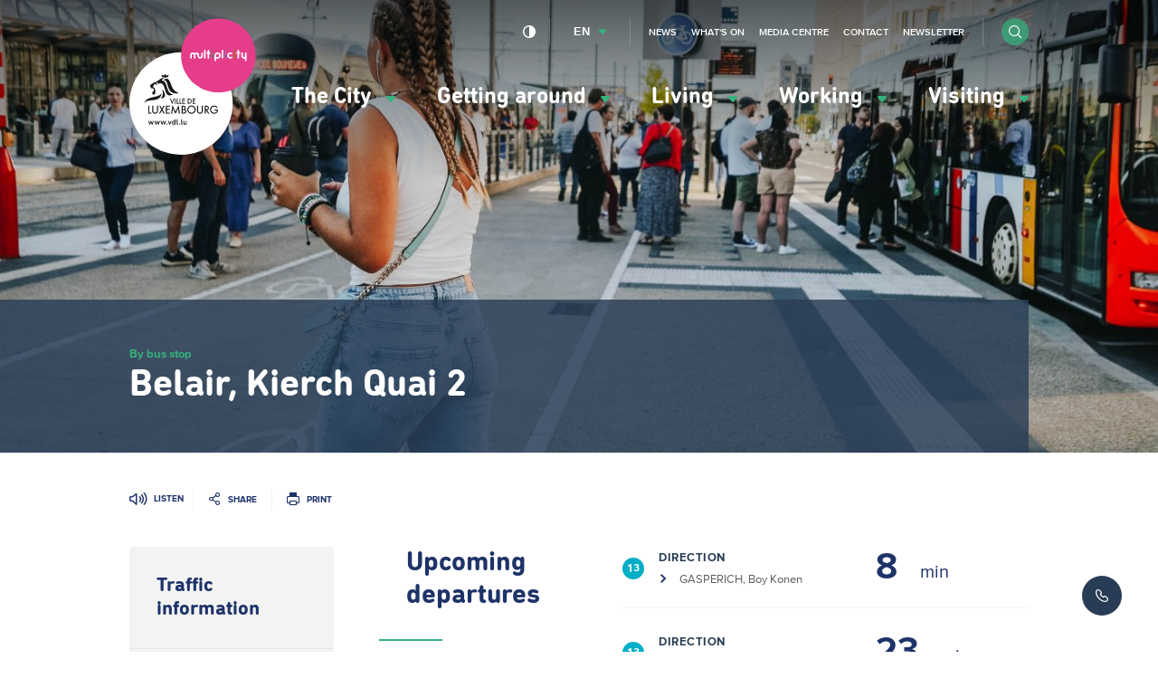

--- FILE ---
content_type: text/html; charset=UTF-8
request_url: https://www.vdl.lu/en/getting-around/by-bus/schedules-and-real-time-departures/bus-stops/stop-belair-kierch-quai-2
body_size: 47913
content:
<!DOCTYPE html>
<html lang="en" dir="ltr" prefix="og: https://ogp.me/ns#">
<head>
    <meta charset="utf-8" />
<script>var _mtm = window._mtm = window._mtm || [];_mtm.push({"mtm.startTime": (new Date().getTime()), "event": "mtm.Start"});var d = document, g = d.createElement("script"), s = d.getElementsByTagName("script")[0];g.type = "text/javascript";g.async = true;g.src="https://piwik.vdl.lu/js/container_PKUXIhso.js";s.parentNode.insertBefore(g, s);</script>
<meta name="geo.placename" content="Luxembourg" />
<link rel="image_src" href="https://www.vdl.lu/themes/vdl/assets/img/meta.jpg" />
<meta property="og:image" content="https://www.vdl.lu/themes/vdl/assets/img/meta.jpg" />
<meta property="og:image:url" content="https://www.vdl.lu/themes/vdl/assets/img/meta.jpg" />
<meta name="twitter:card" content="summary" />
<meta name="twitter:image" content="https://www.vdl.lu/themes/vdl/assets/img/meta.jpg" />
<meta name="Generator" content="Drupal 10 (https://www.drupal.org)" />
<meta name="MobileOptimized" content="width" />
<meta name="HandheldFriendly" content="true" />
<meta name="viewport" content="width=device-width, initial-scale=1.0" />
<link rel="icon" href="/sites/default/files/favicon_0.png" type="image/png" />
<link rel="alternate" hreflang="fr" href="https://www.vdl.lu/fr/se-deplacer/en-bus/horaires-et-depart-en-temps-reel/arrets/arret-belair-kierch-quai-2" />
<link rel="alternate" hreflang="en" href="https://www.vdl.lu/en/getting-around/by-bus/schedules-and-real-time-departures/bus-stops/stop-belair-kierch-quai-2" />
<link rel="alternate" hreflang="de" href="https://www.vdl.lu/de/sich-fortbewegen/mit-dem-bus/fahrplaene-und-abfahrten-in-echtzeit/haltestellen/halt-belair-kierch-quai-2" />
<link rel="canonical" href="https://www.vdl.lu/en/getting-around/by-bus/schedules-and-real-time-departures/bus-stops/stop-belair-kierch-quai-2" />
<link rel="shortlink" href="https://www.vdl.lu/en/node/4276" />

        


















<meta name="apple-itunes-app" content="app-id=601293590">

        <title>Belair, Kierch Quai 2 | Ville de Luxembourg</title>
        <link rel="stylesheet" media="all" href="/sites/default/files/css/css_CP3BnRBnf2ymRbVSW3dCJh_Sx1zAVelK4SlB5JzfdY4.css?delta=0&amp;language=en&amp;theme=vdl&amp;include=eJxLrSjJyczL1k8pKi1IzNFLhXB1iiuLS1Jz9ZMSi1N1ylJy9NNz8pMSc3SLSyqB0ukANOQUyA" />
<link rel="stylesheet" media="all" href="/sites/default/files/css/css_34P8q0IQU6cOE2AVBRosb14ksqnbgquwrML-y9xn0L4.css?delta=1&amp;language=en&amp;theme=vdl&amp;include=eJxLrSjJyczL1k8pKi1IzNFLhXB1iiuLS1Jz9ZMSi1N1ylJy9NNz8pMSc3SLSyqB0ukANOQUyA" />

            

                <link rel="alternate" type="application/rss+xml"
                      title="RSS Feed - VDL.lu - News"
                      href="https://www.vdl.lu/en/news/rss.xml"/>

                <link rel="alternate" type="application/rss+xml"
                      title="RSS Feed - VDL.lu - Agenda"
                      href="https://www.vdl.lu/en/agenda/rss.xml"/>

                <!--
/**
 * @license
 * MyFonts Webfont Build ID 3358019, 2017-03-13T05:43:10-0400
 *
 * The fonts listed in this notice are subject to the End User License
 * Agreement(s) entered into by the website owner. All other parties are
 * explicitly restricted from using the Licensed Webfonts(s).
 *
 * You may obtain a valid license at the URLs below.
 *
 * Webfont: DINNextRoundedLTPro-Bold by Linotype
 * URL: http://www.myfonts.com/fonts/linotype/din-next-rounded/pro-rounded-bold/
 * Licensed pageviews: 5,000,000
 *
 * Webfont: DINNextRoundedLTPro-Regular by Linotype
 * URL: http://www.myfonts.com/fonts/linotype/din-next-rounded/pro-rounded-regular/
 * Licensed pageviews: 2,500,000
 *
 *
 * License: http://www.myfonts.com/viewlicense?type=web&buildid=3358019
 * Webfonts copyright: Copyright &#x00A9; 2008 - 2010 Linotype GmbH, www.linotype.com.
 * All rights reserved. This font software may not be reproduced, modified, disclosed or
 * transferred without the express written approval of Linotype GmbH.
 *
 * © 2017 MyFonts Inc
*/

-->                <script src="https://cdn-eu.readspeaker.com/script/5160/ReadSpeaker.js?pids=embhl" type="text/javascript"></script>

                </head>

<body class="path-node page-node-type-bus-station" data-language="en">
<!--STARTCONTENT-->
<a href="#main-content" class="visually-hidden focusable">
    Skip to main content
</a>

 
  <div class="dialog-off-canvas-main-canvas" data-off-canvas-main-canvas>
    
<div class="page-wrapper">
  <header role="banner">

    <div class="header-navigation">

      


      <div class="mobile-form">
        <form class="form form-inline" action="/en/search">
          <div class="form-item form-item-search">
            <input type="search" name="q" name="search" placeholder="Search">
          </div>

          <div class="form-item form-item-submit">
            <button type="submit" class="btn btn-submit btn-circle"><i class="i i-search"></i></button>
          </div>
        </form>
      </div>
      <button id="menuToggle"><i class="i i-menu-hamburger"></i><span>menu</span></button>
      <div class="container">
        <div class="row">

          <div class="block block-vdl-branding">
            <a href="/en" rel="home" title="Ville de Luxembourg, lien vers la page d'accueil">
              <svg aria-hidden="true"   width="94" height="102" viewBox="669 416 94 102" xmlns="http://www.w3.org/2000/svg">
  <g fill="none" fill-rule="evenodd">
    <path class="logo-vdl-background" d="M745.7162452 479.3018674c0 20.9778201-17.1724674 37.983403-38.3599234 37.983403-21.1838544 0-38.3563218-17.0055829-38.3563218-37.983403 0-20.9760368 17.1724674-37.98197636 38.3563218-37.98197636 21.187456 0 38.3599234 17.00593956 38.3599234 37.98197636" fill="#FFF"/>
    <path class="logo-vdl-content" d="M711.2099617 494.9903852c.1934023 0 .3284598-.1280331.3284598-.3434427v-2.1751368c0-.2136263-.1350575-.3427294-.3284598-.3427294-.1941226 0-.3291801.1291031-.3291801.3427294v1.3612883c0 .3605613-.188.6119913-.5341073.6119913-.3594329 0-.524023-.25143-.524023-.6119913v-1.3612883c0-.2136263-.1343371-.3427294-.3277394-.3427294-.1934023 0-.3291801.1291031-.3291801.3427294v1.5135728c0 .5984391.3644751 1.0396006.9691724 1.0396006.3342222 0 .5938927-.1223269.740115-.3252541h.0057624c.0288123.1679766.1350575.2906602.3291801.2906602zm-2.9395709.0057062c.2337395 0 .3396245-.1283898.3396245-.2970797 0-.1444385-.0821149-.2617725-.2755172-.2849539-.1645901-.0231815-.2286973-.0930826-.2286973-.289947v-2.8031768c0-.2157662-.1415403-.3427294-.3291801-.3427294-.1934023 0-.3291801.1269632-.3291801.3427294v2.855246c0 .5346008.2002452.8199114.7743295.8199114h.0486207zm-2.4245517-.3890923c0 .2261086.1869195.4126304.4163371.4126304.2294177 0 .4166974-.1865218.4166974-.4126304 0-.226822-.1872797-.4133438-.4166974-.4133438-.2294176 0-.4163371.1865218-.4163371.4133438zm-.9497242.3890923c.2355403 0 .3410652-.1283898.3410652-.2970797 0-.1444385-.082115-.2617725-.2762376-.2849539-.1642299-.0231815-.2286973-.0930826-.2286973-.289947v-2.8031768c0-.2157662-.1415402-.3427294-.3277395-.3427294-.1948429 0-.32918.1269632-.32918.3427294v2.855246c0 .5346008.1988046.8199114.7743295.8199114h.0464597zm-2.9482145-2.3202886c.2528276 0 .4411877.104495.528705.3719737.0410574.1219703.0590651.2906602.0590651.5117759 0 .2200459-.0180077.3890924-.0590651.5121326-.0875173.2685486-.2758774.3734003-.528705.3734003-.2459847 0-.434705-.1048517-.5225824-.3734003-.0410575-.1219703-.0594253-.2910168-.0594253-.5117759 0-.2214724.0183678-.389449.0594253-.5121326.0878774-.2674787.2765977-.3719737.5225824-.3719737zm.9162299-1.6975982c-.1930422 0-.3284598.1269632-.3284598.343086v1.1045088h-.0057625c-.1231724-.1797457-.364475-.3298904-.7642452-.3298904-.4692797 0-.8215095.2660521-.9691724.7075703-.0695096.2154095-.098682.4418748-.098682.7564298 0 .3138417.0291724.5410202.098682.7560731.1476629.4422315.4998927.7089969.9691724.7089969.3997702 0 .6291878-.1390889.7642452-.3309603h.0057625c.0298927.1797457.1354176.2963664.3284598.2963664.1937624 0 .3280996-.1280331.3280996-.3434427v-3.3256519c0-.2161228-.1343372-.343086-.3280996-.343086zm-3.9253104 4.0121806c.2164521 0 .3180153-.0987888.4408276-.3955118l.7923372-1.9996709c.0237701-.0584886.0295325-.1048516.0295325-.1576341 0-.1747527-.129295-.3084921-.3165747-.3084921-.1534253 0-.2531877.0816702-.3064904.2328848l-.6158621 1.6975982h-.011885l-.6399924-1.6975982c-.0533026-.1512146-.1527049-.2328848-.3054099-.2328848-.188 0-.3234176.1337394-.3234176.3084921 0 .0527825.0054023.0991455.0298927.1576341l.7923371 1.9996709c.1238928.296723.2229349.3955118.434705.3955118zm-2.3762912-.3833861c0 .2261086.188.4126304.4166974.4126304.2286973 0 .4163371-.1865218.4163371-.4126304 0-.226822-.1876398-.4133438-.4163371-.4133438-.2286974 0-.4166974.1865218-.4166974.4133438zm-1.4978774.3833861c.1818774 0 .3057702-.0941525.3756399-.3141983l.7051801-2.0988163c.011885-.0406567.0237701-.0927259.0237701-.134096 0-.1804589-.1357778-.3141983-.3237778-.3141983-.1577471 0-.2636322.0934392-.3169349.2742549l-.47 1.662291h-.011885l-.5283448-1.645529c-.0644675-.1975777-.1707127-.2910169-.3345824-.2910169-.1703525 0-.2816399.0934392-.340705.2910169l-.4880077 1.645529h-.0111647l-.4988123-1.662291c-.0536628-.1808157-.1581073-.2742549-.317295-.2742549-.188 0-.3230575.1337394-.3230575.3141983 0 .0413701.0054023.0877331.02341.134096l.7048199 2.0988163c.0767127.2200458.2006054.3141983.3821226.3141983.1825977 0 .3043295-.0941525.3756399-.3141983l.486567-1.5642155h.0122452l.4937701 1.5642155c.0637472.2200458.1941226.3141983.3814023.3141983zm-4.5555785 0c.1818774 0 .3050498-.0941525.3756398-.3141983l.70482-2.0988163c.011885-.0406567.0234099-.0927259.0234099-.134096 0-.1804589-.1361379-.3141983-.3223371-.3141983-.1599081 0-.2647127.0934392-.3176552.2742549l-.4696399 1.662291h-.011885l-.5290651-1.645529c-.0641073-.1975777-.1696322-.2910169-.3349426-.2910169-.1696322 0-.2812797.0934392-.3403448.2910169l-.4869272 1.645529h-.0118851l-.4991724-1.662291c-.0536628-.1808157-.1584674-.2742549-.3176551-.2742549-.1876399 0-.3219771.1337394-.3219771.3141983 0 .0413701.0050422.0877331.02341.134096l.7040996 2.0988163c.0759924.2200458.1995249.3141983.3810422.3141983.1822375 0 .3064904-.0941525.376-.3141983l.4880076-1.5642155h.0118851l.4930498 1.5642155c.0648276.2200458.1934023.3141983.3821226.3141983zm-4.556659 0c-.1872797 0-.3169349-.0941525-.3814023-.3141983l-.4930498-1.5642155h-.0118851l-.4876475 1.5642155c-.0702299.2200458-.1934023.3141983-.3756398.3141983-.1822376 0-.30541-.0941525-.3817625-.3141983l-.7051801-2.0988163c-.0180076-.0463629-.0230498-.0927259-.0230498-.134096 0-.1804589.1350575-.3141983.3226974-.3141983.1591877 0 .2647126.0934392.3165747.2742549l.4995325 1.662291h.0118851l.4872873-1.645529c.0594253-.1975777.1710728-.2910169.3410652-.2910169.1642299 0 .2697548.0934392.3345824.2910169l.5287049 1.645529h.0122452l.4696399-1.662291c.0522222-.1808157.1591877-.2742549.3165747-.2742549.1883602 0 .3230575.1337394.3230575.3141983 0 .0413701-.0115249.0934393-.02341.134096l-.7044598 2.0988163c-.0709501.2200458-.1941226.3141983-.3763601.3141983zm19.8109502-23.3098777c-10.6392874 1.6911787-6.4118084-9.8581952-11.4672797-9.818965 1.2428889-.6925916 3.5705594-2.9715101 5.6007433 3.2421985 1.6678697 5.1020672 4.0776552 5.615983 5.8665364 6.5767665zm-12.4245671-11.8418173l-.5935325-1.8548757 1.8148122.635886 1.0105901-1.1565779.8535632 1.134823 1.8555096-.6426622-.8568046 1.9900416s-1.0883832-.2870938-1.9768813.3619879c-.897862-.6465852-1.5580229-.67048-2.1072567-.4686227zm-.9911417 13.876082c-2.2830115 5.0557042-10.7264445 1.4607904-12.363341 5.7843162 1.0303984-6.4013004 11.4035325-3.7942746 12.8261379-8.0325639l-.0504214.5467265c-.0641073.6886685-.2330192 1.25608-.4123755 1.7015212zm1.1823831-4.7614776c.2751571.0292443 2.0251418 2.2999602 1.9311418 4.467251-.0839157 1.922637-2.6082299 2.1027393-3.1783525 2.0963198 1.7550268-1.9197838 1.7082069-3.0763617 1.2472107-6.5635708zm7.9972031 3.7354293c-6.2918774 2.503244-5.0839234-2.7985406-7.2192721-6.8431753-.6619616-1.2542968-2.1086973-1.8138622-3.0022375-1.4272663-.0601456.0271045-1.0253563.5246149-1.1312414.4611333-.1361379-.0820268-.0284521-.9696995-.0284521-.9696995s-.8532031-.4465111-1.1402452.0984322c-.2870421.5428034.3950881.8455893.3950881.8455893s.2013257-.0110558.3295403-.2243255c.129295-.2157661.169272.0998587.0439387.4272527-.126774.3277506-.3922069.3751834-.5913717.385526-.3489885.0174752-.4534329-.3459392-.7267893-.4443713-.2733563-.096649-1.3487739.1062782-1.6322145.7550032l.4970115.0795303c-.1498238.7953034-1.4939157.8070725-.5992951 1.3106457 2.1918928 1.2350383 1.8965671 5.3806017.6082989 5.56855-1.2680996.1194739-1.3059157-.799583-1.379387-1.1166344-.0777931-.3445126.3572721-.4069243.3572721-.4069243l-.1451418-.8252609.2683142.1640536c.1930421-.0495728.7401149-.5713346.7401149-.5713346.1674713-.2428706-.138659-1.234325-.2463448-1.410861-.430023-.699011-1.113954-.6679835-1.5713487-.5342441l-.0349348.3744702s-.0482606-.1258933-.1325364-.3174081c-.0133257.0049929-.3129732-.6772561-.5269043-1.1419558-.6468352-1.401945.2139311-1.5945297 1.0073487-2.2125838.3814023-.2974363 1.8789195-1.0231952 2.3579234-1.1569346.246705-.0688312.8852567-.3070655 1.5371341-.6226904.0471801-.1865218.1455019-.4158402.3558314-.5424468.1883601-.1141243.5859693-.2236122.9508046-.3077789 1.3354483-1.8167153 3.8604828-1.8341906 3.9908582-1.5028737-.6882528.3213311-1.6134866 1.0374608-1.7525057 1.4215602-.0104445.0770339-.0947203.2492902.0277318.2653389 2.6939463.3388064 2.9795479 2.6387666 3.9588046 5.4801037 1.0642529 3.090984 1.5230881 4.0253763 4.4342069 4.94158zm-.8384368 6.9865438l-1.5306513-3.9622512-.0363755-.0948658h.6169425l.0165671.0452931 1.0051877 2.6744304 1.0048276-2.6744304.0172873-.0452931h.6115403l-.0370958.0948658-1.5360537 3.9622512-.065908.1708298-.0662682-.1708298zm2.5556475-4.057117h.0709502v3.8834342h-.5665211v-3.8834342h.4955709zm2.4425594 3.8834342h-1.5331724v-3.8834342h.5665211v3.3552529h1.0379616v.5281813h-.0713103zm2.1007739-.070971v.070971h-1.6037624v-3.8834342h.5661609v3.3559662h1.0376015v.456497zm2.4512031.070971h-2.0251418v-3.8834342h2.0971725v.527468h-1.5302912v.976119h1.489954v.5278246h-1.489954v1.3238413h1.5302912v.5281813h-.0720307zm2.968023 0h-.8427586v-3.8834342h.8474406c.6288276 0 1.0581303.134096 1.4344904.447581.4422682.3630578.676728.8826798.676728 1.5018038 0 .6020054-.2380613 1.1152079-.6882529 1.4846851-.385364.3191913-.7995402.4493643-1.4276475.4493643zm.0223295-.5281813c.9277548 0 1.5277701-.553146 1.5277701-1.4105044 0-.4076375-.1336168-.7557165-.3860843-1.00465-.2729961-.2703318-.667364-.4126305-1.1416858-.4126305h-.2982069v2.8277849h.2982069zm4.7504215.5281813h-2.0258621v-3.8834342h2.0968122v.527468h-1.529931v.976119h1.489954v.5278246h-1.489954v1.3238413h1.529931v.5281813h-.0709501zm-34.1436092 6.5792629h1.5961992v.7361014h-2.3917778v-5.9016502h.7955786v5.1655488zm5.6929425-5.1655488h.726069v3.7760861c0 .640879-.112728 1.034251-.3997702 1.4080079-.4001302.5149857-1.0512873.8216946-1.7395402.8216946-.6914942 0-1.3624598-.3152683-1.7478237-.8216946-.2870422-.3641277-.3990499-.7592829-.3990499-1.4080079v-3.7760861h.7955786v3.6041864c0 .582747.0432184.8334637.1815172 1.0681317.2171724.3466524.697977.5888098 1.1697778.5888098.4595556 0 .9479234-.2482203 1.1600536-.5873833.1397395-.2360945.1822376-.4868112.1822376-1.0695582v-3.6041864h.0709502zm4.0686513 2.8520363l1.6639081 2.9454755.0590651.1041384h-.8866973l-.0205287-.0353072-1.273502-2.2575203-1.2897088 2.2575203-.0194483.0353072h-.8967816l.0601456-.1041384 1.6988429-2.9461888-1.5504597-2.746828-.0590652-.104495h.9039847l.0205288.0363771 1.1424061 2.0578029 1.1672567-2.0581595.0205287-.0360205h.9050652l-1.6455403 2.8520363zm2.4828966-2.8520363h3.0803908v.736458h-2.354682v1.5784811h2.2934559v.7371713h-2.2934559v2.1134384h2.354682v.7361014h-3.1509809v-5.9016502h.0705901zm9.5437011-.2674787l.8989426 6.0892419.011885.079887h-.8071034l-.0082836-.0599152-.5085364-3.7685967-1.877839 4.0303692-.0648276.1383756-.0641073-.1387323-1.8533487-4.0317957-.5413103 3.7703799-.0090038.0599152h-.8074636l.0126053-.0809569.9605288-6.080326.0360153-.2321715 2.2675249 4.9383702 2.3204674-4.9472861.0338544.2332414zm4.6733487 2.9900553c.6435939.2350246 1.0231954.7817511 1.0231954 1.4861117 0 .5139158-.2164521.971126-.6104598 1.289604-.3698774.2938699-.7624444.4033579-1.4488965.4033579h-1.5191265v-5.9016502h1.1265594c.6223448 0 1.0430038.1169774 1.3602989.3783932.3511494.2753248.5683218.7525068.5683218 1.2468074 0 .4721891-.1559464.8152751-.4998927 1.097376zm-1.341931-.1825988c.7257088 0 1.0638927-.2906602 1.0638927-.9147772 0-.2756814-.0745518-.4885944-.2214943-.6337462-.1710728-.1690465-.4473103-.2549964-.8247509-.2549964h-.4350652v1.8035198h.4174177zm1.5781915 1.6423193c0-.3188347-.1858391-.6419489-.4530728-.7863874-.2117701-.1194739-.4973716-.171543-.9594482-.171543h-.5830882v1.9411821h.6706054c.533387 0 .7523601-.0520692.9760153-.2350246.2214943-.1779625.3489885-.4507908.3489885-.7482271zm4.570705-4.2771629c.8189885 0 1.5940383.3206178 2.1814483.9030081.585249.5791806.907226 1.3413166.907226 2.1469625 0 .8063591-.321977 1.5688517-.907226 2.1480323-.58741.5820337-1.3624598.9026515-2.1814483.9026515-.8384368 0-1.6206897-.3174081-2.2023372-.8919524-.5830881-.5781106-.9054252-1.3562953-.9054252-2.1929687 0-1.6344732 1.4229655-3.0157333 3.1077624-3.0157333zm-.0090038.745374c-.6100996 0-1.1881456.2382344-1.6257318.6726198-.4361456.4315323-.676728.9993005-.676728 1.5977395 0 .644802.2456245 1.2425277.6893333 1.6822627.4293027.4236863 1.0019464.6572844 1.6131265.6572844 1.2695402 0 2.3013793-1.030328 2.3013793-2.2963939 0-.6273267-.2423832-1.2139967-.6842912-1.6508786-.4318238-.4279659-1.0051877-.6626339-1.6170881-.6626339zm7.7123218-.6505082h.7246284v3.7760861c0 .640879-.1112874 1.034251-.3983295 1.4080079-.4008506.5149857-1.0516475.8216946-1.7402606.8216946-.6914942 0-1.3617394-.3152683-1.7474636-.8216946-.2874023-.3641277-.3986896-.7592829-.3986896-1.4080079v-3.7760861h.7955785v3.6041864c0 .582747.0435786.8334637.1815173 1.0681317.2160919.3466524.6976168.5888098 1.1690574.5888098.4599157 0 .9482836-.2482203 1.160774-.5873833.1390191-.2360945.1822375-.4868112.1822375-1.0695582v-3.6041864h.0709502zm3.8147433 3.3113864l1.7823985 2.4793493.0795938.1116278h-.9680919l-.0212491-.0303143-1.7330574-2.4918316h-.0569042v2.5221459h-.7955786v-5.9023635h1.0113104c.6817701 0 1.0973869.0941525 1.4366513.3234709.4184981.2845974.6760077.7970866.6760077 1.335967 0 .8987285-.5377088 1.520349-1.4110805 1.6519485zm.6327893-1.6519485c0-.259276-.0770728-.4661262-.2283372-.6173409-.2056475-.2022139-.545272-.305639-1.0087893-.305639h-.3129731v1.9329795h.3389042c.8042222 0 1.2111954-.3395196 1.2111954-1.0099996zm7.4058314 1.2086471h.0702299v.2168361c0 .6925915-.0968812 1.1287601-.3486284 1.5560128-.4926896.8238344-1.4647433 1.3559387-2.4774942 1.3559387-.8078238 0-1.5717088-.3159815-2.1519157-.8901691-.5816475-.5766841-.9018238-1.3381068-.9018238-2.1426828 0-1.7150735 1.3786667-3.0588865 3.1401763-3.0588865.970613 0 1.7092873.3819596 2.4710115 1.2771217l.0435785.0520692-.0504215.0456497-.4797241.4322456-.0579847.050286-.0457394-.0602719c-.5553564-.7278987-1.1359234-1.0517263-1.8807203-1.0517263-.6353104 0-1.2274023.2396609-1.6664292.6740464-.4375862.4336721-.6781685 1.016419-.6781685 1.6394661 0 .6109214.2413026 1.1876055.6803295 1.6223475.4339846.4290359 1.005908.6658437 1.6127662.6658437.6662836 0 1.3927127-.3962251 1.7276552-.9433082.1282146-.2004308.1894406-.3976517.2182529-.7043606h-1.7208123v-.7364581h2.4958621z" fill="#1A1918"/>
    <path class="logo-multiplicity-background" d="M762.7342069 443.6961719c0 15.1350151-12.391433 27.405155-27.6756169 27.405155-15.2859846 0-27.6774176-12.2701399-27.6774176-27.405155 0-15.1353718 12.391433-27.40586834 27.6774176-27.40586834 15.2841839 0 27.6756169 12.27049654 27.6756169 27.40586834" fill="#86CCCC"/>
    <path d="M722.9001762 441.4176099c-.3309808 0-.6007356.2631991-.6007356.5920196v2.1302004c0 .3812463-.3417854.6947314-.763885.6947314-.4224598 0-.7664062-.3134851-.7664062-.6947314v-.8366734c0-1.0417404-.8838161-1.8855466-1.9653563-1.8855466-.5312261 0-1.0145517.2018573-1.3642605.5303211-.3587127-.3284638-.83735635-.5303211-1.3664215-.5303211-1.08586206 0-1.96787738.8438062-1.96787738 1.8855466v2.1330535c0 .331317.2697548.5955859.60361685.5955859.32773947 0 .59677395-.2642689.59677395-.5955859v-2.1330535c0-.3851693.34502682-.6979411.7674866-.6979411.420659 0 .7656858.3127718.7656858.6979411v2.1330535c0 .331317.26687358.5955859.59677398.5955859h.0039617c.3288199 0 .5978544-.2642689.5978544-.5955859v-2.1330535c0-.3851693.3450268-.6979411.7664061-.6979411.4195785 0 .7649655.3127718.7649655.6979411v.8366734c0 1.0374607.8816552 1.8837634 1.966797 1.8837634 1.0804597 0 1.9642758-.8463027 1.9642758-1.8837634v-2.1302004c0-.3288205-.2668735-.5920196-.5996552-.5920196m32.5092338 0c-.3327816 0-.6007357.2631991-.6007357.5920196v2.1302004c0 .3812463-.3468276.6947314-.7664061.6947314-.4220996 0-.7638851-.3134851-.7638851-.6947314v-2.1302004c0-.3288205-.2697547-.5920196-.6032567-.5920196-.3299003 0-.5978544.2631991-.5978544.5920196v2.1302004c0 1.0374607.8838161 1.8837634 1.9649962 1.8837634.2747969 0 .5341073-.0531391.7664061-.1483616v1.4386789c0 .3277505.2679541.5948726.6007357.5948726.3309808 0 .6007356-.2671221.6007356-.5948726v-5.3042811c0-.3288205-.2697548-.5920196-.6007356-.5920196m-30.4635633-1.9347626c-.3288199 0-.5967739.2642689-.5967739.5948726v5.3584901c0 .331317.267954.5955859.5967739.5955859.3299004 0 .6018161-.2642689.6018161-.5955859v-5.3584901c0-.3306037-.2719157-.5948726-.6018161-.5948726m3.6948123 1.9005254h-.3612337v-1.3056528c0-.3306037-.2690345-.5948726-.6007356-.5948726-.3320613 0-.5989349.2642689-.5989349.5948726v1.3056528h-.3659157c-.3327816 0-.5996552.2635556-.5996552.5959425 0 .3256108.2668736.5927328.5996552.5927328h.3659157v2.864162c0 .331317.2668736.5955859.5989349.5955859.3317011 0 .6007356-.2642689.6007356-.5955859v-2.864162h.3612337c.3327816 0 .6007356-.267122.6007356-.5927328 0-.3323869-.267954-.5959425-.6007356-.5959425m22.2084904-.1793891h-.3648352v-1.1262637c0-.3306037-.2675939-.5948726-.6000153-.5948726-.3299004 0-.6000154.2642689-.6000154.5948726v1.1262637h-.3630345c-.3317011 0-.5996551.2671221-.5996551.5948727 0 .3306036.267954.5927328.5996551.5927328h.3630345v3.0446209c0 .331317.270115.5955859.6000154.5955859.3324214 0 .6000153-.2642689.6000153-.5955859v-3.0446209h.3648352c.3317012 0 .5985747-.2621292.5985747-.5927328 0-.3277506-.2668735-.5948727-.5985747-.5948727m-12.7908429-1.7211363c-.3317011 0-.6043372.2642689-.6043372.5948726v5.3584901c0 .331317.2726361.5955859.6043372.5955859.3324215 0 .6000153-.2642689.6000153-.5955859v-5.3584901c0-.3306037-.2675938-.5948726-.6000153-.5948726" fill="#FFF"/>
    <path d="M730.6049349 439.4828473c.3309808 0 .5949731.2728283.5881302.6005788l-.0018007.1019986c-.0018008.3238275-.2686744.5834602-.5985747.5834602h-.0097242c-.3306207-.0057062-.5949732-.272115-.5881303-.602362v-.0984322c.004682-.3273939.2726361-.5852434.5978545-.5852434h.0122452zm-.0122452 1.9347626c.3335019 0 .6003754.2631991.6003754.5920196v3.4265805c0 .331317-.2668735.5955859-.6003754.5955859-.3270192 0-.5978545-.2642689-.5978545-.5955859v-3.4265805c0-.3288205.2708353-.5920196.5978545-.5920196z" fill="#777776"/>
    <path d="M740.3305134 439.4764278c.3299004.0064195.5938927.2763947.5902912.6030753v.1019986c-.0068429.3238275-.2737165.5827469-.6046973.5827469h-.0050422c-.3288199-.0010699-.5956935-.2703318-.589931-.602362v-.0984322c.004682-.3245408.2708352-.5870266.5989349-.5870266h.0104444zm-.0104444 1.9308396c.3288199 0 .6007356.2649823.6007356.5955859v3.4333567c0 .331317-.2719157.5955859-.6007356.5955859-.3309809 0-.5989349-.2642689-.5989349-.5955859v-3.4333567c0-.3306036.267954-.5955859.5989349-.5955859z" fill="#946EA2"/>
    <path d="M744.5752797 444.6487527c-.1869195.1255367-.4044521.1897316-.6284674.1897316-.6241456 0-1.1323219-.5049998-1.1323219-1.1209141 0-.6166276.5081763-1.1187743 1.1323219-1.1187743.1966436 0 .3871647.0509993.5567969.1462217.2910038.158704.6569195.0606285.815387-.225752.1678314-.284954.0677088-.644802-.2229349-.8102822-.3482682-.1979342-.7458774-.2981496-1.149249-.2981496-1.2850269 0-2.3309119 1.0328245-2.3309119 2.3067364 0 1.2746252 1.045885 2.3095895 2.3309119 2.3095895.465318 0 .9104674-.1330261 1.2951111-.3898057.2744368-.1833121.35259-.5524327.1649502-.824191-.1851188-.273185-.5560767-.3466524-.8315939-.1644103m-10.0688046.2264653h-1.1517701v-1.1423124c0-.6308931.5139387-1.1415991 1.1517701-1.1415991.6342299 0 1.1528506.510706 1.1528506 1.1415991 0 .6259002-.5186207 1.1423124-1.1528506 1.1423124zm0-3.4736568c-1.299433 0-2.3579234 1.04709-2.3579234 2.3313444v3.5867112c0 .3288205.274797.5959425.6064981.5959425.3280996 0 .5996552-.267122.5996552-.5959425v-1.2960235h1.1517701c1.2997931 0 2.3550421-1.0075032 2.3550421-2.2906877 0-1.2842544-1.055249-2.3313444-2.3550421-2.3313444z" fill="#FFF"/>
    <path d="M747.1791877 439.4764278c.3270192.0064195.5949732.2763947.5892108.6030753v.1019986c-.0064828.3238275-.2733564.5827469-.606138.5827469h-.0039616c-.3291801-.0010699-.596774-.2738982-.5884905-.602362v-.0984322c.0057625-.3245408.2697548-.5870266.5971341-.5870266h.0122452zm-.0122452 1.9308396c.3317012 0 .601456.2649823.601456.5955859v3.4333567c0 .331317-.2697548.5955859-.601456.5955859-.3288199 0-.5971341-.2642689-.5971341-.5955859v-3.4333567c0-.3306036.2683142-.5955859.5971341-.5955859z" fill="#A0721E"/>
  </g>
</svg>
            </a>

                          <style>
                .logo-multiplicity-background {
                  fill: #E63D8A !important;
                }
              </style>
                      </div>

          
          <div class="menu-wrapper">
            <div class="menu-container">


              <div class="block block-main-menu">
                
<nav data-component="Menu" role="navigation" aria-labelledby="block-vdl-main-menu-menu" id="block-vdl-main-menu" class="block block-menu navigation menu--main">
                        
    <h2 class="visually-hidden" id="block-vdl-main-menu-menu" aria-hidden="true">Navigation principale</h2>
    

                
              <ul>
    
    
    
            
            <li class="has-submenu">
      
                        
          <a href="" role="button" aria-expanded="false" aria-controls="menu-item-the-city">            The City <i class="i i-arrow-full-green"></i>
          </a>


              
      
                  <div class="submenu" id="menu-item-the-city">
          <nav role="navigation" class="submenu-column quick-access">
                          <p class="submenu-column-heading">Quick access</p>
              <ul><li>
            <a href="/en/city/get-involved/report-it-report-incident">
                                <span class="quick-access-icon"><i aria-hidden="true" class="i i-menu-ville-report-it"></i></span>
                                <span class="quick-access-text">Report-it </span>
            </a>
        </li><li>
            <a href="/en/city/political-life/municipal-council/municipal-regulations">
                                <span class="quick-access-icon"><i aria-hidden="true" class="i i-menu-ville-reglements-communaux"></i></span>
                                <span class="quick-access-text">Municipal regulations</span>
            </a>
        </li><li>
            <a href="/en/city/political-life/municipal-council/meetings-municipal-council">
                                <span class="quick-access-icon"><i aria-hidden="true" class="i i-menu-ville-seances-cc"></i></span>
                                <span class="quick-access-text">Meetings of the municipal council</span>
            </a>
        </li><li>
            <a href="/en/la-ville/les-services-a-votre-ecoute">
                                <span class="quick-access-icon"><i aria-hidden="true" class="i i-menu-ville-annuaire"></i></span>
                                <span class="quick-access-text">Contact us</span>
            </a>
        </li></ul>
                      </nav>
          <div class="submenu-column submenu-links">
        
                                                        <ul>
    
          <li class="header">
        <span href="#" class="back">Go back</span>
        <div class="title">
          <h3 class="level-1">The City</h3>
                  </div>
      </li>
    
    
            
            <li class="has-sublinks">
      
                                  <a href="/en/city/glance" data-drupal-link-system-path="node/2664">            At a glance <i class="i i-arrow-full-green"></i>
          </a>
              
      
        
                                                        <ul>
    
          <li class="header">
        <span href="#" class="back">Go back</span>
        <div class="title">
          <h3 class="level-1">The City</h3>
          <h4 class="level-2">At a glance</h4>         </div>
      </li>
    
    
            
              <li>
      
              <a href="/en/city/a-glance/multiplicity" data-drupal-link-system-path="node/7471">multiplicity</a>
      
      
      </li>
    
            
              <li>
      
              <a href="/en/city/a-glance/history" data-drupal-link-system-path="node/2666">History</a>
      
      
      </li>
    
            
              <li>
      
              <a href="/en/city/a-glance/facts-and-figures" data-drupal-link-system-path="node/2667">Facts and figures</a>
      
      
      </li>
    
            
              <li>
      
              <a href="/en/city/a-glance/luxembourg-citys-24-districts" data-drupal-link-system-path="node/2668">Luxembourg City&#039;s 24 districts</a>
      
      
      </li>
    
            
              <li>
      
              <a href="/en/city/a-glance/municipal-archives" data-drupal-link-system-path="node/2669">Municipal archives</a>
      
      
      </li>
    
            
              <li>
      
              <a href="/en/la-ville/en-bref/reseaux-partenariats" data-drupal-link-system-path="la-ville/en-bref/reseaux-partenariats">Networks and partnerships</a>
      
      
      </li>
    
            
              <li>
      
              <a href="/en/city/a-glance/stay-informed" data-drupal-link-system-path="node/149711">Stay informed</a>
      
      
      </li>
        </ul>
  

              
      </li>
    
            
            <li class="has-sublinks">
      
                                  <a href="/en/city/political-life" data-drupal-link-system-path="node/2688">            Political life <i class="i i-arrow-full-green"></i>
          </a>
              
      
        
                                                        <ul>
    
          <li class="header">
        <span href="#" class="back">Go back</span>
        <div class="title">
          <h3 class="level-1">The City</h3>
          <h4 class="level-2">Political life</h4>         </div>
      </li>
    
    
            
              <li>
      
              <a href="/en/city/political-life/organisation-and-operation-political-bodies" data-drupal-link-system-path="node/7474">Organisation and operation of political bodies</a>
      
      
      </li>
    
            
              <li>
      
              <a href="/en/city/political-life/college-aldermen" data-drupal-link-system-path="node/2690">College of aldermen</a>
      
      
      </li>
    
            
              <li>
      
              <a href="/en/city/political-life/municipal-council" data-drupal-link-system-path="node/2691">Municipal council</a>
      
      
      </li>
    
            
              <li>
      
              <a href="/en/city/political-life/committees" data-drupal-link-system-path="node/2692">Committees</a>
      
      
      </li>
    
            
              <li>
      
              <a href="/en/city/political-life/budget" data-drupal-link-system-path="node/2693">Budget</a>
      
      
      </li>
        </ul>
  

              
      </li>
    
            
            <li class="has-sublinks">
      
                                  <a href="/en/city/projects-and-commitments" data-drupal-link-system-path="node/2671">            Projects and commitments <i class="i i-arrow-full-green"></i>
          </a>
              
      
        
                                                        <ul>
    
          <li class="header">
        <span href="#" class="back">Go back</span>
        <div class="title">
          <h3 class="level-1">The City</h3>
          <h4 class="level-2">Projects and commitments</h4>         </div>
      </li>
    
    
            
              <li>
      
              <a href="/en/city/projects-and-commitments/international-relations" data-drupal-link-system-path="node/189793">Relations internationales</a>
      
      
      </li>
    
            
              <li>
      
              <a href="/en/city/projects-and-commitments/leakmobile" data-drupal-link-system-path="node/200111">Leakmobile</a>
      
      
      </li>
    
            
              <li>
      
              <a href="/en/city/projects-and-commitments/urban-development" data-drupal-link-system-path="node/2678">Urban development</a>
      
      
      </li>
    
            
              <li>
      
              <a href="/en/city/projects-and-commitments/social-action" data-drupal-link-system-path="node/2672">Social action</a>
      
      
      </li>
    
            
              <li>
      
              <a href="/en/city/projects-and-commitments/environment" data-drupal-link-system-path="node/2677">Environment</a>
      
      
      </li>
    
            
              <li>
      
              <a href="/en/city/projects-and-commitments/smart-city" data-drupal-link-system-path="node/9169">Smart City</a>
      
      
      </li>
    
            
              <li>
      
              <a href="/en/city/projects-and-commitments/citymap-interactive-map-portal" data-drupal-link-system-path="node/178150">Citymap – interactive map portal</a>
      
      
      </li>
    
            
              <li>
      
              <a href="/en/city/projects-and-commitments/kids-city-map-city-map-children" data-drupal-link-system-path="node/199757">KIDS CITY MAP – City map for children</a>
      
      
      </li>
    
            
              <li>
      
              <a href="/en/city/projects-and-commitments/makerspace" data-drupal-link-system-path="node/219706">Makerspace</a>
      
      
      </li>
        </ul>
  

              
      </li>
    
            
            <li class="has-sublinks">
      
                                  <a href="/en/city/get-involved" data-drupal-link-system-path="node/2680">            Get involved <i class="i i-arrow-full-green"></i>
          </a>
              
      
        
                                                        <ul>
    
          <li class="header">
        <span href="#" class="back">Go back</span>
        <div class="title">
          <h3 class="level-1">The City</h3>
          <h4 class="level-2">Get involved</h4>         </div>
      </li>
    
    
            
              <li>
      
              <a href="/en/city/get-involved/2024-year-citys-24-districts" data-drupal-link-system-path="node/184723">2024: Year of the City&#039;s 24 districts</a>
      
      
      </li>
    
            
              <li>
      
              <a href="/en/city/get-involved/development-public-spaces-through-civic-engagement-placemaking" data-drupal-link-system-path="node/87235">Development of public spaces through civic engagement – Placemaking</a>
      
      
      </li>
    
            
              <li>
      
              <a href="/en/city/get-involved/tree-officer-programme" data-drupal-link-system-path="node/97518">Parrainage de parterres d’arbres</a>
      
      
      </li>
    
            
              <li>
      
              <a href="/en/city/get-involved/youth-engagement" data-drupal-link-system-path="node/35746">Youth engagement</a>
      
      
      </li>
    
            
              <li>
      
              <a href="/en/city/get-involved/report-it-report-incident" data-drupal-link-system-path="node/2681">Report-It: report an incident</a>
      
      
      </li>
    
            
              <li>
      
              <a href="/en/city/get-involved/keep-our-city-clean" data-drupal-link-system-path="node/2682">Keep our city clean</a>
      
      
      </li>
    
            
              <li>
      
              <a href="/en/city/get-involved/reduce-your-waste" data-drupal-link-system-path="node/2683">Reduce your waste</a>
      
      
      </li>
    
            
              <li>
      
              <a href="/en/city/get-involved/save-water" data-drupal-link-system-path="node/2684">Save water</a>
      
      
      </li>
        </ul>
  

              
      </li>
    
            
              <li>
      
              <a href="/en/la-ville/les-services-a-votre-ecoute" data-drupal-link-system-path="la-ville/les-services-a-votre-ecoute">City departments: at your service</a>
      
      
      </li>
        </ul>
  

                  </div>
          </div>
              
      </li>
    
            
            <li class="has-submenu">
      
                        
          <a href="" role="button" aria-expanded="false" aria-controls="menu-item-getting-around">            Getting around <i class="i i-arrow-full-green"></i>
          </a>


              
      
                  <div class="submenu" id="menu-item-getting-around">
          <nav role="navigation" class="submenu-column quick-access">
                          <p class="submenu-column-heading">Quick access</p>
              <ul><li>
            <a href="/en/se-deplacer/en-bus/horaires-et-depart-en-temps-reel/lignes">
                                <span class="quick-access-icon"><i aria-hidden="true" class="i i-menu-deplacer-bus"></i></span>
                                <span class="quick-access-text">Departures in real time</span>
            </a>
        </li><li>
            <a href="/en/node/2710">
                                <span class="quick-access-icon"><i aria-hidden="true" class="i i-menu-deplacer-parking"></i></span>
                                <span class="quick-access-text">Find available parking in real time</span>
            </a>
        </li><li>
            <a href="/en/se-deplacer/informations-trafic/trafic-info">
                                <span class="quick-access-icon"><i aria-hidden="true" class="i i-menu-deplacer-infotrafic"></i></span>
                                <span class="quick-access-text">Traffic information</span>
            </a>
        </li><li>
            <a href="/en/getting-around/bus/routes-and-maps/avl-route-map">
                                <span class="quick-access-icon"><i aria-hidden="true" class="i i-menu-deplacer-reseau"></i></span>
                                <span class="quick-access-text">Bus route map</span>
            </a>
        </li></ul>
                      </nav>
          <div class="submenu-column submenu-links">
        
                                                        <ul>
    
          <li class="header">
        <span href="#" class="back">Go back</span>
        <div class="title">
          <h3 class="level-1">Getting around</h3>
                  </div>
      </li>
    
    
            
              <li>
      
              <a href="/en/getting-around/our-mobility-plan-tomorrow" data-drupal-link-system-path="node/114517">Notre plan de mobilité pour demain</a>
      
      
      </li>
    
            
            <li class="has-sublinks">
      
                                  <a href="/en/getting-around/traffic-information" data-drupal-link-system-path="node/2694">            Traffic information <i class="i i-arrow-full-green"></i>
          </a>
              
      
        
                                                        <ul>
    
          <li class="header">
        <span href="#" class="back">Go back</span>
        <div class="title">
          <h3 class="level-1">Getting around</h3>
          <h4 class="level-2">Traffic information</h4>         </div>
      </li>
    
    
            
              <li>
      
              <a href="/en/se-deplacer/informations-trafic/trafic-info" data-drupal-link-system-path="se-deplacer/informations-trafic/trafic-info">Trafic-Info</a>
      
      
      </li>
    
            
              <li>
      
              <a href="/en/getting-around/traffic-information/ongoing-works" data-drupal-link-system-path="node/17401">Ongoing works</a>
      
      
      </li>
        </ul>
  

              
      </li>
    
            
            <li class="has-sublinks">
      
                                  <a href="/en/getting-around/tips-getting-around" data-drupal-link-system-path="node/2698">            Tips for getting around <i class="i i-arrow-full-green"></i>
          </a>
              
      
        
                                                        <ul>
    
          <li class="header">
        <span href="#" class="back">Go back</span>
        <div class="title">
          <h3 class="level-1">Getting around</h3>
          <h4 class="level-2">Tips for getting around</h4>         </div>
      </li>
    
    
            
              <li>
      
              <a href="/en/getting-around/tips-getting-around/european-mobility-week-2025" data-drupal-link-system-path="node/171565">Semaine européenne de la mobilité 2025</a>
      
      
      </li>
    
            
              <li>
      
              <a href="/en/getting-around/tips-getting-around/sharing-road" data-drupal-link-system-path="node/8808">Sharing the road</a>
      
      
      </li>
    
            
              <li>
      
              <a href="/en/getting-around/tips-getting-around/accessibility" data-drupal-link-system-path="node/7619">Accessibility</a>
      
      
      </li>
        </ul>
  

              
      </li>
    
            
            <li class="has-sublinks">
      
                                  <a href="/en/getting-around/bus" data-drupal-link-system-path="node/2703">            By bus <i class="i i-arrow-full-green"></i>
          </a>
              
      
        
                                                        <ul>
    
          <li class="header">
        <span href="#" class="back">Go back</span>
        <div class="title">
          <h3 class="level-1">Getting around</h3>
          <h4 class="level-2">By bus</h4>         </div>
      </li>
    
    
            
              <li>
      
              <a href="/en/getting-around/bus/schedules-and-real-time-bus-departures" data-drupal-link-system-path="node/4864">Schedules and real-time bus departures</a>
      
      
      </li>
    
            
              <li>
      
              <a href="/en/getting-around/bus/get-directions-0" data-drupal-link-system-path="node/86935">Get directions</a>
      
      
      </li>
    
            
              <li>
      
              <a href="/en/getting-around/bus/routes-and-maps" data-drupal-link-system-path="node/170850">Routes and maps</a>
      
      
      </li>
    
            
              <li>
      
              <a href="/en/getting-around/bus/city-night-bus" data-drupal-link-system-path="node/11626">City Night Bus</a>
      
      
      </li>
    
            
              <li>
      
              <a href="/en/getting-around/bus/call-a-bus" data-drupal-link-system-path="node/84208">Call-a-Bus</a>
      
      
      </li>
    
            
              <li>
      
              <a href="/en/getting-around/bus/school-buses" data-drupal-link-system-path="node/19993">School buses</a>
      
      
      </li>
    
            
              <li>
      
              <a href="/en/getting-around/bus/information-bus-passengers" data-drupal-link-system-path="node/156820">Informations pour clients bus</a>
      
      
      </li>
        </ul>
  

              
      </li>
    
            
            <li class="has-sublinks">
      
                                  <a href="/en/getting-around/car" data-drupal-link-system-path="node/2708">            By car <i class="i i-arrow-full-green"></i>
          </a>
              
      
        
                                                        <ul>
    
          <li class="header">
        <span href="#" class="back">Go back</span>
        <div class="title">
          <h3 class="level-1">Getting around</h3>
          <h4 class="level-2">By car</h4>         </div>
      </li>
    
    
            
              <li>
      
              <a href="/en/getting-around/car/parking" data-drupal-link-system-path="node/2709">Parking</a>
      
      
      </li>
    
            
              <li>
      
              <a href="/en/se-deplacer/en-voiture/parkings-et-pr" data-drupal-link-system-path="se-deplacer/en-voiture/parkings-et-pr">Car parks and P+R</a>
      
      
      </li>
    
            
              <li>
      
              <a href="/en/getting-around/car/carsharing" data-drupal-link-system-path="node/2685">Carsharing</a>
      
      
      </li>
    
            
              <li>
      
              <a href="/en/getting-around/car/deliveries-and-access-permits" data-drupal-link-system-path="node/138082">Deliveries and access permits</a>
      
      
      </li>
        </ul>
  

              
      </li>
    
            
            <li class="has-sublinks">
      
                                  <a href="/en/getting-around/bike-or-foot" data-drupal-link-system-path="node/2712">            By bike or on foot <i class="i i-arrow-full-green"></i>
          </a>
              
      
        
                                                        <ul>
    
          <li class="header">
        <span href="#" class="back">Go back</span>
        <div class="title">
          <h3 class="level-1">Getting around</h3>
          <h4 class="level-2">By bike or on foot</h4>         </div>
      </li>
    
    
            
              <li>
      
              <a href="/en/getting-around/bike-or-foot/cycling-infrastructure" data-drupal-link-system-path="node/8812">Cycling infrastructure</a>
      
      
      </li>
    
            
              <li>
      
              <a href="/en/getting-around/bike-or-foot/cycling-routes-and-bike-parking" data-drupal-link-system-path="node/2713">Cycle paths and bike docks</a>
      
      
      </li>
    
            
              <li>
      
              <a href="/en/getting-around/bike-or-foot/bike-rental-and-other-services" data-drupal-link-system-path="node/8765">Bike rental and other services</a>
      
      
      </li>
    
            
              <li>
      
              <a href="/en/getting-around/bike-or-foot/elevators" data-drupal-link-system-path="node/8761">Elevators</a>
      
      
      </li>
    
            
              <li>
      
              <a href="/en/getting-around/bike-or-foot/infrastructure-pedestrians" data-drupal-link-system-path="node/2716">Infrastructure for pedestrians</a>
      
      
      </li>
    
            
              <li>
      
              <a href="/en/getting-around/bike-or-foot/walking-bus" data-drupal-link-system-path="node/97617">Pedibus</a>
      
      
      </li>
        </ul>
  

              
      </li>
    
            
            <li class="has-sublinks">
      
                                  <a href="/en/getting-around/other-transport" data-drupal-link-system-path="node/2717">            Other transport <i class="i i-arrow-full-green"></i>
          </a>
              
      
        
                                                        <ul>
    
          <li class="header">
        <span href="#" class="back">Go back</span>
        <div class="title">
          <h3 class="level-1">Getting around</h3>
          <h4 class="level-2">Other transport</h4>         </div>
      </li>
    
    
            
              <li>
      
              <a href="/en/getting-around/other-transport/tram" data-drupal-link-system-path="node/2719">By tram</a>
      
      
      </li>
    
            
              <li>
      
              <a href="/en/getting-around/other-transport/motorcycle" data-drupal-link-system-path="node/2721">By motorcycle</a>
      
      
      </li>
    
            
              <li>
      
              <a href="/en/getting-around/other-transport/train" data-drupal-link-system-path="node/2718">By train</a>
      
      
      </li>
    
            
              <li>
      
              <a href="/en/getting-around/other-transport/taxi" data-drupal-link-system-path="node/2720">By taxi</a>
      
      
      </li>
    
            
              <li>
      
              <a href="/en/getting-around/other-transport/aeroplane" data-drupal-link-system-path="node/2722">By aeroplane</a>
      
      
      </li>
        </ul>
  

              
      </li>
        </ul>
  

                  </div>
          </div>
              
      </li>
    
            
            <li class="has-submenu">
      
                        
          <a href="" role="button" aria-expanded="false" aria-controls="menu-item-living">            Living <i class="i i-arrow-full-green"></i>
          </a>


              
      
                  <div class="submenu" id="menu-item-living">
          <nav role="navigation" class="submenu-column quick-access">
                          <p class="submenu-column-heading">Quick access</p>
              <ul><li>
            <a href="/en/living/administrative-procedures/apply-identity-document/luxembourg-identity-card">
                                <span class="quick-access-icon"><i aria-hidden="true" class="i i-menu-ville-carte-identite"></i></span>
                                <span class="quick-access-text">Identity card</span>
            </a>
        </li><li>
            <a href="/en/living/administrative-procedures/register-a-vital-event/register-a-birth">
                                <span class="quick-access-icon"><i aria-hidden="true" class="i i-menu-ville-naissance"></i></span>
                                <span class="quick-access-text">Register a birth</span>
            </a>
        </li><li>
            <a href="https://service.vdl.lu/be/">
                                <span class="quick-access-icon"><i aria-hidden="true" class="i i-menu-ville-certificats"></i></span>
                                <span class="quick-access-text">Order certificates from the civil registry</span>
            </a>
        </li><li>
            <a href="/en/living/aid-and-assistance/families/cheque-service-accueil">
                                <span class="quick-access-icon"><i aria-hidden="true" class="i i-menu-ville-cheque"></i></span>
                                <span class="quick-access-text">Childcare service voucher scheme</span>
            </a>
        </li></ul>
                      </nav>
          <div class="submenu-column submenu-links">
        
                                                        <ul>
    
          <li class="header">
        <span href="#" class="back">Go back</span>
        <div class="title">
          <h3 class="level-1">Living</h3>
                  </div>
      </li>
    
    
            
            <li class="has-sublinks">
      
                                  <a href="/en/living/administrative-procedures" data-drupal-link-system-path="node/7310">            Administrative procedures <i class="i i-arrow-full-green"></i>
          </a>
              
      
        
                                                        <ul>
    
          <li class="header">
        <span href="#" class="back">Go back</span>
        <div class="title">
          <h3 class="level-1">Living</h3>
          <h4 class="level-2">Administrative procedures</h4>         </div>
      </li>
    
    
            
              <li>
      
              <a href="/en/living/administrative-procedures/welcome" data-drupal-link-system-path="node/210529">Welcome to the City – Essential information</a>
      
      
      </li>
    
            
              <li>
      
              <a href="/en/living/administrative-procedures/vote-elections-0" data-drupal-link-system-path="node/157363">Vote in elections</a>
      
      
      </li>
    
            
              <li>
      
              <a href="/en/living/administrative-procedures/declaring-your-residence-arrival-change-address-and-departure" data-drupal-link-system-path="node/7313">Declaration of residence – departure and arrival</a>
      
      
      </li>
    
            
              <li>
      
              <a href="/en/living/administrative-procedures/apply-identity-document" data-drupal-link-system-path="node/7307">Apply for an identity document</a>
      
      
      </li>
    
            
              <li>
      
              <a href="/en/living/administrative-procedures/register-a-vital-event" data-drupal-link-system-path="node/7320">Register a vital event</a>
      
      
      </li>
    
            
              <li>
      
              <a href="/en/living/administrative-procedures/request-a-certificate-or-extract" data-drupal-link-system-path="node/16777">Request a certificate or an extract</a>
      
      
      </li>
    
            
              <li>
      
              <a href="/en/living/administrative-procedures/certification-services-and-certified-copies" data-drupal-link-system-path="node/7328">Legalisation services and certified copies</a>
      
      
      </li>
    
            
              <li>
      
              <a href="/en/living/administrative-procedures/apply-luxembourgish-nationality" data-drupal-link-system-path="node/7319">Apply for Luxembourgish nationality</a>
      
      
      </li>
    
            
              <li>
      
              <a href="/en/living/administrative-procedures/faqs-obtaining-luxembourgish-nationality" data-drupal-link-system-path="node/123788">FAQ on acquiring Luxembourgish nationality</a>
      
      
      </li>
    
            
              <li>
      
              <a href="/en/living/administrative-procedures/organise-event" data-drupal-link-system-path="node/49356">Organise an event</a>
      
      
      </li>
    
            
              <li>
      
              <a href="/en/living/administrative-procedures/paying-your-bills-and-taxes" data-drupal-link-system-path="node/10774">Paying your bills and taxes</a>
      
      
      </li>
    
            
              <li>
      
              <a href="/en/living/administrative-procedures/online-administrative-procedures" data-drupal-link-system-path="node/178285">Online administrative procedures</a>
      
      
      </li>
        </ul>
  

              
      </li>
    
            
            <li class="has-sublinks">
      
                                  <a href="/en/living/housing" data-drupal-link-system-path="node/7475">            Housing <i class="i i-arrow-full-green"></i>
          </a>
              
      
        
                                                        <ul>
    
          <li class="header">
        <span href="#" class="back">Go back</span>
        <div class="title">
          <h3 class="level-1">Living</h3>
          <h4 class="level-2">Housing</h4>         </div>
      </li>
    
    
            
              <li>
      
              <a href="/en/living/housing/buy-a-home-luxembourg-city" data-drupal-link-system-path="node/192694">Buy a home in Luxembourg City</a>
      
      
      </li>
    
            
              <li>
      
              <a href="/en/living/housing/housing-options-provided-luxembourg-city" data-drupal-link-system-path="node/7476">Housing options provided by Luxembourg City</a>
      
      
      </li>
    
            
              <li>
      
              <a href="/en/living/housing/building-works-construction-remodelling-and-renovation" data-drupal-link-system-path="node/7479">Building works: construction, remodelling and renovation</a>
      
      
      </li>
        </ul>
  

              
      </li>
    
            
            <li class="has-sublinks">
      
                                  <a href="/en/living/your-home" data-drupal-link-system-path="node/4969">            In your home <i class="i i-arrow-full-green"></i>
          </a>
              
      
        
                                                        <ul>
    
          <li class="header">
        <span href="#" class="back">Go back</span>
        <div class="title">
          <h3 class="level-1">Living</h3>
          <h4 class="level-2">In your home</h4>         </div>
      </li>
    
    
            
              <li>
      
              <a href="/en/living/your-home/flooding-and-heavy-rains" data-drupal-link-system-path="node/174605">Flooding and heavy rains</a>
      
      
      </li>
    
            
              <li>
      
              <a href="/en/living/your-home/waste-collection-and-sorting" data-drupal-link-system-path="node/70201">Waste: collection and sorting</a>
      
      
      </li>
    
            
              <li>
      
              <a href="/en/living/your-home/checking-water-quality-your-home" data-drupal-link-system-path="node/7483">Checking the water quality in your home</a>
      
      
      </li>
    
            
              <li>
      
              <a href="/en/living/your-home/water-supply-incidents" data-drupal-link-system-path="node/123098">Incidents sur le réseau d’eau potable</a>
      
      
      </li>
    
            
              <li>
      
              <a href="/en/living/your-home/drinking-water" data-drupal-link-system-path="node/7482">Water: connecting your home</a>
      
      
      </li>
        </ul>
  

              
      </li>
    
            
            <li class="has-sublinks">
      
                                  <a href="/en/living/education-and-training" data-drupal-link-system-path="node/7355">            Education and training <i class="i i-arrow-full-green"></i>
          </a>
              
      
        
                                                        <ul>
    
          <li class="header">
        <span href="#" class="back">Go back</span>
        <div class="title">
          <h3 class="level-1">Living</h3>
          <h4 class="level-2">Education and training</h4>         </div>
      </li>
    
    
            
              <li>
      
              <a href="/en/living/education-and-training/enrolling-your-child-school" data-drupal-link-system-path="node/7360">Enrolling your child in school</a>
      
      
      </li>
    
            
              <li>
      
              <a href="/en/living/education-and-training/enrolling-courses-provided-city" data-drupal-link-system-path="node/7361">Enrolling in courses provided by the City</a>
      
      
      </li>
        </ul>
  

              
      </li>
    
            
            <li class="has-sublinks">
      
                                  <a href="/en/living/aid-and-assistance" data-drupal-link-system-path="node/7283">            Aid and assistance <i class="i i-arrow-full-green"></i>
          </a>
              
      
        
                                                        <ul>
    
          <li class="header">
        <span href="#" class="back">Go back</span>
        <div class="title">
          <h3 class="level-1">Living</h3>
          <h4 class="level-2">Aid and assistance</h4>         </div>
      </li>
    
    
            
              <li>
      
              <a href="/en/living/aid-and-assistance/third-place" data-drupal-link-system-path="node/244542">Tiers-lieu Bonnevoie</a>
      
      
      </li>
    
            
              <li>
      
              <a href="/en/living/aid-and-assistance/allowances-grants-and-subsidies" data-drupal-link-system-path="node/152104">Allowances, grants and subsidies</a>
      
      
      </li>
    
            
              <li>
      
              <a href="/en/living/aid-and-assistance/families" data-drupal-link-system-path="node/7285">For families</a>
      
      
      </li>
    
            
              <li>
      
              <a href="/en/living/aid-and-assistance/seniors" data-drupal-link-system-path="node/7342">For seniors</a>
      
      
      </li>
    
            
              <li>
      
              <a href="/en/living/aid-and-assistance/people-need" data-drupal-link-system-path="node/7805">For people in need</a>
      
      
      </li>
    
            
              <li>
      
              <a href="/en/living/aid-and-assistance/aid-clubs-and-associations" data-drupal-link-system-path="node/16381">Aid for clubs and associations</a>
      
      
      </li>
        </ul>
  

              
      </li>
        </ul>
  

                  </div>
          </div>
              
      </li>
    
            
            <li class="has-submenu">
      
                        
          <a href="" role="button" aria-expanded="false" aria-controls="menu-item-working">            Working <i class="i i-arrow-full-green"></i>
          </a>


              
      
                  <div class="submenu" id="menu-item-working">
          <nav role="navigation" class="submenu-column quick-access">
                          <p class="submenu-column-heading">Quick access</p>
              <ul><li>
            <a href="/en/working/starting-a-business/opening-a-shop-or-business">
                                <span class="quick-access-icon"><i aria-hidden="true" class="i i-menu-travailler-commerce"></i></span>
                                <span class="quick-access-text">Opening a shop or business</span>
            </a>
        </li><li>
            <a href="/en/working/information-suppliers/public-procurement-and-tender-documents">
                                <span class="quick-access-icon"><i aria-hidden="true" class="i i-menu-travailler-marchespublics"></i></span>
                                <span class="quick-access-text">Public procurement and tender documents</span>
            </a>
        </li><li>
            <a href="/en/working/private-work-sites/utility-markouts">
                                <span class="quick-access-icon"><i aria-hidden="true" class="i i-menu-travailler-marquage"></i></span>
                                <span class="quick-access-text">Utility markouts</span>
            </a>
        </li><li>
            <a href="/en/working/work-us/job-vacancies-city-luxembourg">
                                <span class="quick-access-icon"><i aria-hidden="true" class="i i-menu-travailler-job"></i></span>
                                <span class="quick-access-text">Job vacancies at the City of Luxembourg</span>
            </a>
        </li></ul>
                      </nav>
          <div class="submenu-column submenu-links">
        
                                                        <ul>
    
          <li class="header">
        <span href="#" class="back">Go back</span>
        <div class="title">
          <h3 class="level-1">Working</h3>
                  </div>
      </li>
    
    
            
            <li class="has-sublinks">
      
                                  <a href="/en/working/work-us" data-drupal-link-system-path="node/7489">            Work for us <i class="i i-arrow-full-green"></i>
          </a>
              
      
        
                                                        <ul>
    
          <li class="header">
        <span href="#" class="back">Go back</span>
        <div class="title">
          <h3 class="level-1">Working</h3>
          <h4 class="level-2">Work for us</h4>         </div>
      </li>
    
    
            
              <li>
      
              <a href="/en/working/work-us/join-us" data-drupal-link-system-path="node/121706">Rejoignez-nous !</a>
      
      
      </li>
    
            
              <li>
      
              <a href="/en/working/work-us/job-vacancies-city-luxembourg" data-drupal-link-system-path="node/7492">Job vacancies at the City of Luxembourg</a>
      
      
      </li>
        </ul>
  

              
      </li>
    
            
            <li class="has-sublinks">
      
                                  <a href="/en/working/information-suppliers" data-drupal-link-system-path="node/7500">            Information for suppliers <i class="i i-arrow-full-green"></i>
          </a>
              
      
        
                                                        <ul>
    
          <li class="header">
        <span href="#" class="back">Go back</span>
        <div class="title">
          <h3 class="level-1">Working</h3>
          <h4 class="level-2">Information for suppliers</h4>         </div>
      </li>
    
    
            
              <li>
      
              <a href="/en/working/information-suppliers/public-procurement-and-tender-documents" data-drupal-link-system-path="node/7503">Public procurement and tender documents</a>
      
      
      </li>
    
            
              <li>
      
              <a href="/en/working/information-suppliers/invoicing-city" data-drupal-link-system-path="node/7504">Invoicing the City</a>
      
      
      </li>
        </ul>
  

              
      </li>
    
            
            <li class="has-sublinks">
      
                                  <a href="/en/working/teaching-and-training" data-drupal-link-system-path="node/61271">            Teaching and training <i class="i i-arrow-full-green"></i>
          </a>
              
      
        
                                                        <ul>
    
          <li class="header">
        <span href="#" class="back">Go back</span>
        <div class="title">
          <h3 class="level-1">Working</h3>
          <h4 class="level-2">Teaching and training</h4>         </div>
      </li>
    
    
            
              <li>
      
              <a href="/en/working/teaching-and-training/borrowing-educational-materials" data-drupal-link-system-path="node/61277">Borrowing educational materials</a>
      
      
      </li>
        </ul>
  

              
      </li>
    
            
            <li class="has-sublinks">
      
                                  <a href="/en/working/starting-business" data-drupal-link-system-path="node/7506">            Starting a business <i class="i i-arrow-full-green"></i>
          </a>
              
      
        
                                                        <ul>
    
          <li class="header">
        <span href="#" class="back">Go back</span>
        <div class="title">
          <h3 class="level-1">Working</h3>
          <h4 class="level-2">Starting a business</h4>         </div>
      </li>
    
    
            
              <li>
      
              <a href="/en/working/starting-a-business/local-businesses-database" data-drupal-link-system-path="node/94091">&quot;Retail&quot; database</a>
      
      
      </li>
    
            
              <li>
      
              <a href="/en/working/starting-a-business/design-hub-hollerich" data-drupal-link-system-path="node/174344">Design Hub Hollerich</a>
      
      
      </li>
    
            
              <li>
      
              <a href="/en/working/starting-a-business/why-luxembourg" data-drupal-link-system-path="node/7510">Why Luxembourg?</a>
      
      
      </li>
    
            
              <li>
      
              <a href="/en/working/starting-a-business/opening-a-shop-or-business" data-drupal-link-system-path="node/7513">Opening a shop or business</a>
      
      
      </li>
    
            
              <li>
      
              <a href="/en/working/starting-business/letzshop-become-vendor" data-drupal-link-system-path="node/22086">LetzShop: become a vendor</a>
      
      
      </li>
    
            
              <li>
      
              <a href="/en/working/starting-a-business/support-and-assistance-businesses" data-drupal-link-system-path="node/7525">Support for businesses</a>
      
      
      </li>
    
            
              <li>
      
              <a href="/en/working/starting-a-business/rent-a-pop-store" data-drupal-link-system-path="node/75825">Rent a pop-up store</a>
      
      
      </li>
    
            
              <li>
      
              <a href="/en/working/starting-a-business/waste-collection-and-sorting" data-drupal-link-system-path="node/7840">Waste: collection and sorting</a>
      
      
      </li>
        </ul>
  

              
      </li>
    
            
            <li class="has-sublinks">
      
                                  <a href="/en/working/performing-activities-public-spaces" data-drupal-link-system-path="node/86986">            Performing activities in public spaces <i class="i i-arrow-full-green"></i>
          </a>
              
      
        
                                                        <ul>
    
          <li class="header">
        <span href="#" class="back">Go back</span>
        <div class="title">
          <h3 class="level-1">Working</h3>
          <h4 class="level-2">Performing activities in public spaces</h4>         </div>
      </li>
    
    
            
              <li>
      
              <a href="/en/working/performing-activities-public-spaces/operating-a-food-truck" data-drupal-link-system-path="node/7519">Operating a food truck</a>
      
      
      </li>
    
            
              <li>
      
              <a href="/en/working/performing-activities-public-spaces/become-a-vendor-festivals-and-markets-0" data-drupal-link-system-path="node/97728">Participer aux fêtes et marchés</a>
      
      
      </li>
    
            
              <li>
      
              <a href="/en/working/performing-activities-public-spaces/selling-public-spaces" data-drupal-link-system-path="node/7522">Selling in public spaces</a>
      
      
      </li>
    
            
              <li>
      
              <a href="/en/working/performing-activities-public-spaces/performing-artistic-activities-public-spaces" data-drupal-link-system-path="node/72470">Street performances</a>
      
      
      </li>
        </ul>
  

              
      </li>
    
            
            <li class="has-sublinks">
      
                                  <a href="/en/working/private-work-sites" data-drupal-link-system-path="node/8222">            Private work sites <i class="i i-arrow-full-green"></i>
          </a>
              
      
        
                                                        <ul>
    
          <li class="header">
        <span href="#" class="back">Go back</span>
        <div class="title">
          <h3 class="level-1">Working</h3>
          <h4 class="level-2">Private work sites</h4>         </div>
      </li>
    
    
            
              <li>
      
              <a href="/en/working/private-work-sites/connection-gas-and-electricity-networks" data-drupal-link-system-path="node/63837">Connection to the gas and electricity networks</a>
      
      
      </li>
    
            
              <li>
      
              <a href="/en/working/private-work-sites/utility-markouts" data-drupal-link-system-path="node/9105">Utility markouts</a>
      
      
      </li>
    
            
              <li>
      
              <a href="/en/working/private-work-sites/work-public-thoroughfares" data-drupal-link-system-path="node/12016">Work on public thoroughfares</a>
      
      
      </li>
    
            
              <li>
      
              <a href="/en/working/private-work-sites/obstructing-public-thoroughfares" data-drupal-link-system-path="node/8861">Obstructing public thoroughfares</a>
      
      
      </li>
    
            
              <li>
      
              <a href="/en/working/private-work-sites/connection-district-heating" data-drupal-link-system-path="node/11351">Connection to district heating</a>
      
      
      </li>
    
            
              <li>
      
              <a href="/en/working/private-work-sites/water-supply-connection" data-drupal-link-system-path="node/7542">Water supply connection</a>
      
      
      </li>
        </ul>
  

              
      </li>
        </ul>
  

                  </div>
          </div>
              
      </li>
    
            
            <li class="has-submenu">
      
                        
          <a href="" role="button" aria-expanded="false" aria-controls="menu-item-visiting">            Visiting <i class="i i-arrow-full-green"></i>
          </a>


              
      
                  <div class="submenu" id="menu-item-visiting">
          <nav role="navigation" class="submenu-column quick-access">
                          <p class="submenu-column-heading">Quick access</p>
              <ul><li>
            <a href="/en/agenda">
                                <span class="quick-access-icon"><i aria-hidden="true" class="i i-menu-visiter-agenda"></i></span>
                                <span class="quick-access-text">What's on</span>
            </a>
        </li><li>
            <a href="/en/visiting/art-and-culture/cultural-institutions/film/cinematheque">
                                <span class="quick-access-icon"><i aria-hidden="true" class="i i-menu-visiter-cinematheque"></i></span>
                                <span class="quick-access-text">Cinémathèque</span>
            </a>
        </li><li>
            <a href="/en/visiting/art-and-culture/cultural-institutions/photography/phototheque">
                                <span class="quick-access-icon"><i aria-hidden="true" class="i i-menu-visiter-phototheque"></i></span>
                                <span class="quick-access-text">Photothèque</span>
            </a>
        </li><li>
            <a href="/en/visiting/leisure-and-nature-activities/forests/walking-running-and-forest-running">
                                <span class="quick-access-icon"><i aria-hidden="true" class="i i-menu-visiter-promenade"></i></span>
                                <span class="quick-access-text">Walking routes</span>
            </a>
        </li></ul>
                      </nav>
          <div class="submenu-column submenu-links">
        
                                                        <ul>
    
          <li class="header">
        <span href="#" class="back">Go back</span>
        <div class="title">
          <h3 class="level-1">Visiting</h3>
                  </div>
      </li>
    
    
            
              <li>
      
              <a href="/en/visiting/tourism" data-drupal-link-system-path="node/7380">Tourism</a>
      
      
      </li>
    
            
            <li class="has-sublinks">
      
                                  <a href="/en/visiting/leisure-and-nature-activities" data-drupal-link-system-path="node/7381">            Leisure and nature activities <i class="i i-arrow-full-green"></i>
          </a>
              
      
        
                                                        <ul>
    
          <li class="header">
        <span href="#" class="back">Go back</span>
        <div class="title">
          <h3 class="level-1">Visiting</h3>
          <h4 class="level-2">Leisure and nature activities</h4>         </div>
      </li>
    
    
            
              <li>
      
              <a href="/en/visiting/leisure-and-nature-activities/forests" data-drupal-link-system-path="node/181561">Forests</a>
      
      
      </li>
    
            
              <li>
      
              <a href="/en/visiting/leisure-and-nature-activities/trees" data-drupal-link-system-path="node/185482">Trees</a>
      
      
      </li>
    
            
              <li>
      
              <a href="/en/visiting/leisure-and-nature-activities/service-parcs" data-drupal-link-system-path="node/7387">Parks</a>
      
      
      </li>
    
            
              <li>
      
              <a href="/en/visiting/leisure-and-nature-activities/playgrounds" data-drupal-link-system-path="node/7396">Playgrounds</a>
      
      
      </li>
    
            
              <li>
      
              <a href="/en/visiting/leisure-and-nature-activities/routes-and-trails" data-drupal-link-system-path="node/7399">Routes and trails</a>
      
      
      </li>
    
            
              <li>
      
              <a href="/en/visiting/leisure-and-nature-activities/gardening-city" data-drupal-link-system-path="node/11296">Gardening in the city</a>
      
      
      </li>
        </ul>
  

              
      </li>
    
            
            <li class="has-sublinks">
      
                                  <a href="/en/visiting/sport-and-leisure" data-drupal-link-system-path="node/7384">            Sport and leisure <i class="i i-arrow-full-green"></i>
          </a>
              
      
        
                                                        <ul>
    
          <li class="header">
        <span href="#" class="back">Go back</span>
        <div class="title">
          <h3 class="level-1">Visiting</h3>
          <h4 class="level-2">Sport and leisure</h4>         </div>
      </li>
    
    
            
              <li>
      
              <a href="/en/visiting/sport-and-leisure/sports-pour-tous-classes" data-drupal-link-system-path="node/7409">&quot;Sports pour tous&quot; classes​</a>
      
      
      </li>
    
            
              <li>
      
              <a href="/en/visiting/sport-and-leisure/sporting-facilities" data-drupal-link-system-path="node/7413">Sporting facilities</a>
      
      
      </li>
    
            
              <li>
      
              <a href="/en/visiting/sport-and-leisure/sds-sport-wochen" data-drupal-link-system-path="node/7416">Sports weeks for young people</a>
      
      
      </li>
    
            
              <li>
      
              <a href="/en/visiting/sport-and-leisure/sports-clubs-and-associations" data-drupal-link-system-path="node/7410">Sports clubs and associations</a>
      
      
      </li>
        </ul>
  

              
      </li>
    
            
            <li class="has-sublinks">
      
                                  <a href="/en/visiting/leisure-and-recreation" data-drupal-link-system-path="node/7386">            Leisure and recreation <i class="i i-arrow-full-green"></i>
          </a>
              
      
        
                                                        <ul>
    
          <li class="header">
        <span href="#" class="back">Go back</span>
        <div class="title">
          <h3 class="level-1">Visiting</h3>
          <h4 class="level-2">Leisure and recreation</h4>         </div>
      </li>
    
    
            
              <li>
      
              <a href="/en/visiting/leisure-and-recreation/shopping-city" data-drupal-link-system-path="node/90360">Cityshopping.lu</a>
      
      
      </li>
    
            
              <li>
      
              <a href="/en/visiting/leisure-and-recreation/festivals-fairs-and-events" data-drupal-link-system-path="node/7419">Festivals, fairs and events</a>
      
      
      </li>
    
            
              <li>
      
              <a href="/en/visiting/leisure-and-recreation/luxembourg-city-markets" data-drupal-link-system-path="node/7422">Luxembourg City markets</a>
      
      
      </li>
    
            
              <li>
      
              <a href="/en/visiting/leisure-and-recreation/ideas-outings-and-shopping" data-drupal-link-system-path="node/7831">Ideas for outings</a>
      
      
      </li>
    
            
              <li>
      
              <a href="/en/visiting/leisure-and-recreation/drinking-fountains-and-public-toilets" data-drupal-link-system-path="node/37740">Drinking fountains and public toilets</a>
      
      
      </li>
        </ul>
  

              
      </li>
    
            
            <li class="has-sublinks">
      
                                  <a href="/en/visiting/art-and-culture" data-drupal-link-system-path="node/7434">            Art and culture <i class="i i-arrow-full-green"></i>
          </a>
              
      
        
                                                        <ul>
    
          <li class="header">
        <span href="#" class="back">Go back</span>
        <div class="title">
          <h3 class="level-1">Visiting</h3>
          <h4 class="level-2">Art and culture</h4>         </div>
      </li>
    
    
            
              <li>
      
              <a href="/en/visiting/art-and-culture/cultural-institutions" data-drupal-link-system-path="node/154421">Cultural institutions</a>
      
      
      </li>
    
            
              <li>
      
              <a href="/en/visiting/art-and-culture/logistical-support-and-grants" data-drupal-link-system-path="node/154424">Aides et subventions</a>
      
      
      </li>
    
            
              <li>
      
              <a href="/en/visiting/art-and-culture/urban-arts" data-drupal-link-system-path="node/49224">Urban arts</a>
      
      
      </li>
    
            
              <li>
      
              <a href="/en/visiting/art-and-culture/architecture-and-heritage" data-drupal-link-system-path="node/154466">Architecture et patrimoine</a>
      
      
      </li>
    
            
              <li>
      
              <a href="/en/visiting/art-and-culture/tickets" data-drupal-link-system-path="node/154427">Tickets</a>
      
      
      </li>
        </ul>
  

              
      </li>
        </ul>
  

                  </div>
          </div>
              
      </li>
        </ul>
  



    </nav>

              </div>

              <div class="block block-top-menu">

                <button onclick="if(_paq) _paq.push(['trackEvent', 'micro', 'onsite_click', 'icon_accessibility'])" type="button" aria-label="Augmenter le contraste" class="btn-accessibility btn-launcher btn btn-small"
                        data-modal-launcher="block-accessibility">


                  <svg class="hide-contrasted" xmlns="http://www.w3.org/2000/svg" width="14.055" height="14.055" viewBox="0 0 14.055 14.055">
                    <g transform="translate(-4.974 -4.973)">
                      <path data-name="Exclusion 1" d="M7.027,14.055a7.081,7.081,0,0,1-1.416-.143A6.989,6.989,0,0,1,3.1,12.855,7.048,7.048,0,0,1,.552,9.763,6.991,6.991,0,0,1,.143,8.444a7.1,7.1,0,0,1,0-2.833A6.989,6.989,0,0,1,1.2,3.1,7.048,7.048,0,0,1,4.292.552,6.992,6.992,0,0,1,5.611.143a7.1,7.1,0,0,1,2.833,0A6.989,6.989,0,0,1,10.957,1.2,7.048,7.048,0,0,1,13.5,4.292a6.992,6.992,0,0,1,.409,1.319,7.1,7.1,0,0,1,0,2.833,6.989,6.989,0,0,1-1.057,2.513A7.048,7.048,0,0,1,9.763,13.5a6.992,6.992,0,0,1-1.319.409A7.081,7.081,0,0,1,7.027,14.055Zm0-12.648V12.648a5.621,5.621,0,1,0,0-11.242Z" transform="translate(19.029 19.028) rotate(180)" fill="#fff"/>
                    </g>
                  </svg>

                  <svg class="show-contrasted" xmlns="http://www.w3.org/2000/svg" width="24" height="24" viewBox="0 0 24 24">
                    <g transform="translate(24.001 24) rotate(180)">
                      <path data-name="Exclusion 1" d="M7.027,14.055a7.081,7.081,0,0,1-1.416-.143A6.989,6.989,0,0,1,3.1,12.855,7.048,7.048,0,0,1,.552,9.763,6.991,6.991,0,0,1,.143,8.444a7.1,7.1,0,0,1,0-2.833A6.989,6.989,0,0,1,1.2,3.1,7.048,7.048,0,0,1,4.292.552,6.992,6.992,0,0,1,5.611.143a7.1,7.1,0,0,1,2.833,0A6.989,6.989,0,0,1,10.957,1.2,7.048,7.048,0,0,1,13.5,4.292a6.992,6.992,0,0,1,.409,1.319,7.1,7.1,0,0,1,0,2.833,6.989,6.989,0,0,1-1.057,2.513A7.048,7.048,0,0,1,9.763,13.5a6.992,6.992,0,0,1-1.319.409A7.081,7.081,0,0,1,7.027,14.055Zm0-12.648V12.648a5.621,5.621,0,1,0,0-11.242Z" transform="translate(19.029 19.028) rotate(180)" fill="#fff"/>
                      <g id="Groupe_1704" data-name="Groupe 1704" transform="translate(0.001)">
                        <path id="Tracé_1386" data-name="Tracé 1386" d="M247.828,3.482a.526.526,0,0,1-.526-.526V.526a.526.526,0,0,1,1.053,0V2.956A.526.526,0,0,1,247.828,3.482Z" transform="translate(-235.828)" fill="#fff"/>
                        <path id="Tracé_1387" data-name="Tracé 1387" d="M394.315,75.2a.526.526,0,0,1-.372-.9l1.718-1.718a.526.526,0,0,1,.744.744l-1.718,1.718A.525.525,0,0,1,394.315,75.2Z" transform="translate(-376.942 -68.05)" fill="#fff"/>
                        <path id="Tracé_1388" data-name="Tracé 1388" d="M457.419,248.355h-2.429a.526.526,0,0,1,0-1.053h2.429a.526.526,0,0,1,0,1.053Z" transform="translate(-433.945 -235.828)" fill="#fff"/>
                        <path id="Tracé_1389" data-name="Tracé 1389" d="M396.031,396.559a.525.525,0,0,1-.372-.154l-1.718-1.718a.526.526,0,0,1,.744-.744l1.718,1.718a.526.526,0,0,1-.372.9Z" transform="translate(-376.941 -376.942)" fill="#fff"/>
                        <path id="Tracé_1390" data-name="Tracé 1390" d="M247.828,457.946a.526.526,0,0,1-.526-.526V454.99a.526.526,0,0,1,1.053,0v2.429A.526.526,0,0,1,247.828,457.946Z" transform="translate(-235.828 -433.946)" fill="#fff"/>
                        <path id="Tracé_1391" data-name="Tracé 1391" d="M72.961,396.559a.526.526,0,0,1-.372-.9l1.718-1.718a.526.526,0,0,1,.744.744L73.333,396.4A.525.525,0,0,1,72.961,396.559Z" transform="translate(-68.051 -376.942)" fill="#fff"/>
                        <path id="Tracé_1392" data-name="Tracé 1392" d="M2.957,248.355H.527a.526.526,0,0,1,0-1.053H2.957a.526.526,0,0,1,0,1.053Z" transform="translate(-0.001 -235.828)" fill="#fff"/>
                        <path id="Tracé_1393" data-name="Tracé 1393" d="M74.678,75.205a.525.525,0,0,1-.372-.154l-1.718-1.718a.526.526,0,0,1,.744-.744l1.718,1.718a.526.526,0,0,1-.372.9Z" transform="translate(-68.051 -68.051)" fill="#fff"/>
                      </g>
                    </g>
                  </svg>




                </button>


                <div aria-label="Language selection" class="lang-switch">
                  <button aria-expanded="false" aria-controls="block-language-switcher" tabindex="0"
                          class="current_language">en <i class="i i-arrow-full-green"></i></button>

                  <ul id="block-language-switcher" class="lang-selector">
      <li hreflang="fr" data-drupal-link-system-path="node/4276"><a href="/fr/se-deplacer/en-bus/horaires-et-depart-en-temps-reel/arrets/arret-belair-kierch-quai-2" class="language-link" aria-label="Français" hreflang="fr" data-drupal-link-system-path="node/4276">FR</a></li><li hreflang="en" data-drupal-link-system-path="node/4276" class="is-active" aria-current="page"><a href="/en/getting-around/by-bus/schedules-and-real-time-departures/bus-stops/stop-belair-kierch-quai-2" class="language-link is-active" aria-label="English" hreflang="en" data-drupal-link-system-path="node/4276" aria-current="page">EN</a></li><li hreflang="de" data-drupal-link-system-path="node/4276"><a href="/de/sich-fortbewegen/mit-dem-bus/fahrplaene-und-abfahrten-in-echtzeit/haltestellen/halt-belair-kierch-quai-2" class="language-link" aria-label="Deutsch" hreflang="de" data-drupal-link-system-path="node/4276">DE</a></li>
  </ul>
                 </div>

                <nav role="navigation"  aria-label="Navigation secondaire">
                
              <ul>
              <li>
        <a href="/en/actualites" data-drupal-link-system-path="actualites">News</a>
              </li>
          <li>
        <a href="/en/agenda" data-drupal-link-system-path="agenda">What&#039;s on</a>
              </li>
          <li>
        <a href="/en/media-centre" data-drupal-link-system-path="node/7013">Media Centre</a>
              </li>
          <li>
        <a href="/en/contact-details" data-drupal-link-system-path="node/7014">Contact</a>
              </li>
          <li>
        <a href="/en/newsletter" data-drupal-link-system-path="newsletter">Newsletter</a>
              </li>
        </ul>
  


    </nav>
 
                

                <div role="search" class="no-border header-search">
                  <button aria-label="Search" role="button" tabindex="0"
                        class="btn btn-circle btn-small"><i class="i i-search"></i></button>
                </div>

              </div>

              <div class="block block-footer-menu">
                <div class="footer-content">
  <div class="container">
    <div class="row">
      <div class="block block-footer-branding">

        <div class="block-item-wrapper">

          <div class="block-item-left">
            <span class="block-item-logo">
                <svg aria-hidden="true"   width="94" height="102" viewBox="669 416 94 102" xmlns="http://www.w3.org/2000/svg">
  <g fill="none" fill-rule="evenodd">
    <path class="logo-vdl-background" d="M745.7162452 479.3018674c0 20.9778201-17.1724674 37.983403-38.3599234 37.983403-21.1838544 0-38.3563218-17.0055829-38.3563218-37.983403 0-20.9760368 17.1724674-37.98197636 38.3563218-37.98197636 21.187456 0 38.3599234 17.00593956 38.3599234 37.98197636" fill="#FFF"/>
    <path class="logo-vdl-content" d="M711.2099617 494.9903852c.1934023 0 .3284598-.1280331.3284598-.3434427v-2.1751368c0-.2136263-.1350575-.3427294-.3284598-.3427294-.1941226 0-.3291801.1291031-.3291801.3427294v1.3612883c0 .3605613-.188.6119913-.5341073.6119913-.3594329 0-.524023-.25143-.524023-.6119913v-1.3612883c0-.2136263-.1343371-.3427294-.3277394-.3427294-.1934023 0-.3291801.1291031-.3291801.3427294v1.5135728c0 .5984391.3644751 1.0396006.9691724 1.0396006.3342222 0 .5938927-.1223269.740115-.3252541h.0057624c.0288123.1679766.1350575.2906602.3291801.2906602zm-2.9395709.0057062c.2337395 0 .3396245-.1283898.3396245-.2970797 0-.1444385-.0821149-.2617725-.2755172-.2849539-.1645901-.0231815-.2286973-.0930826-.2286973-.289947v-2.8031768c0-.2157662-.1415403-.3427294-.3291801-.3427294-.1934023 0-.3291801.1269632-.3291801.3427294v2.855246c0 .5346008.2002452.8199114.7743295.8199114h.0486207zm-2.4245517-.3890923c0 .2261086.1869195.4126304.4163371.4126304.2294177 0 .4166974-.1865218.4166974-.4126304 0-.226822-.1872797-.4133438-.4166974-.4133438-.2294176 0-.4163371.1865218-.4163371.4133438zm-.9497242.3890923c.2355403 0 .3410652-.1283898.3410652-.2970797 0-.1444385-.082115-.2617725-.2762376-.2849539-.1642299-.0231815-.2286973-.0930826-.2286973-.289947v-2.8031768c0-.2157662-.1415402-.3427294-.3277395-.3427294-.1948429 0-.32918.1269632-.32918.3427294v2.855246c0 .5346008.1988046.8199114.7743295.8199114h.0464597zm-2.9482145-2.3202886c.2528276 0 .4411877.104495.528705.3719737.0410574.1219703.0590651.2906602.0590651.5117759 0 .2200459-.0180077.3890924-.0590651.5121326-.0875173.2685486-.2758774.3734003-.528705.3734003-.2459847 0-.434705-.1048517-.5225824-.3734003-.0410575-.1219703-.0594253-.2910168-.0594253-.5117759 0-.2214724.0183678-.389449.0594253-.5121326.0878774-.2674787.2765977-.3719737.5225824-.3719737zm.9162299-1.6975982c-.1930422 0-.3284598.1269632-.3284598.343086v1.1045088h-.0057625c-.1231724-.1797457-.364475-.3298904-.7642452-.3298904-.4692797 0-.8215095.2660521-.9691724.7075703-.0695096.2154095-.098682.4418748-.098682.7564298 0 .3138417.0291724.5410202.098682.7560731.1476629.4422315.4998927.7089969.9691724.7089969.3997702 0 .6291878-.1390889.7642452-.3309603h.0057625c.0298927.1797457.1354176.2963664.3284598.2963664.1937624 0 .3280996-.1280331.3280996-.3434427v-3.3256519c0-.2161228-.1343372-.343086-.3280996-.343086zm-3.9253104 4.0121806c.2164521 0 .3180153-.0987888.4408276-.3955118l.7923372-1.9996709c.0237701-.0584886.0295325-.1048516.0295325-.1576341 0-.1747527-.129295-.3084921-.3165747-.3084921-.1534253 0-.2531877.0816702-.3064904.2328848l-.6158621 1.6975982h-.011885l-.6399924-1.6975982c-.0533026-.1512146-.1527049-.2328848-.3054099-.2328848-.188 0-.3234176.1337394-.3234176.3084921 0 .0527825.0054023.0991455.0298927.1576341l.7923371 1.9996709c.1238928.296723.2229349.3955118.434705.3955118zm-2.3762912-.3833861c0 .2261086.188.4126304.4166974.4126304.2286973 0 .4163371-.1865218.4163371-.4126304 0-.226822-.1876398-.4133438-.4163371-.4133438-.2286974 0-.4166974.1865218-.4166974.4133438zm-1.4978774.3833861c.1818774 0 .3057702-.0941525.3756399-.3141983l.7051801-2.0988163c.011885-.0406567.0237701-.0927259.0237701-.134096 0-.1804589-.1357778-.3141983-.3237778-.3141983-.1577471 0-.2636322.0934392-.3169349.2742549l-.47 1.662291h-.011885l-.5283448-1.645529c-.0644675-.1975777-.1707127-.2910169-.3345824-.2910169-.1703525 0-.2816399.0934392-.340705.2910169l-.4880077 1.645529h-.0111647l-.4988123-1.662291c-.0536628-.1808157-.1581073-.2742549-.317295-.2742549-.188 0-.3230575.1337394-.3230575.3141983 0 .0413701.0054023.0877331.02341.134096l.7048199 2.0988163c.0767127.2200458.2006054.3141983.3821226.3141983.1825977 0 .3043295-.0941525.3756399-.3141983l.486567-1.5642155h.0122452l.4937701 1.5642155c.0637472.2200458.1941226.3141983.3814023.3141983zm-4.5555785 0c.1818774 0 .3050498-.0941525.3756398-.3141983l.70482-2.0988163c.011885-.0406567.0234099-.0927259.0234099-.134096 0-.1804589-.1361379-.3141983-.3223371-.3141983-.1599081 0-.2647127.0934392-.3176552.2742549l-.4696399 1.662291h-.011885l-.5290651-1.645529c-.0641073-.1975777-.1696322-.2910169-.3349426-.2910169-.1696322 0-.2812797.0934392-.3403448.2910169l-.4869272 1.645529h-.0118851l-.4991724-1.662291c-.0536628-.1808157-.1584674-.2742549-.3176551-.2742549-.1876399 0-.3219771.1337394-.3219771.3141983 0 .0413701.0050422.0877331.02341.134096l.7040996 2.0988163c.0759924.2200458.1995249.3141983.3810422.3141983.1822375 0 .3064904-.0941525.376-.3141983l.4880076-1.5642155h.0118851l.4930498 1.5642155c.0648276.2200458.1934023.3141983.3821226.3141983zm-4.556659 0c-.1872797 0-.3169349-.0941525-.3814023-.3141983l-.4930498-1.5642155h-.0118851l-.4876475 1.5642155c-.0702299.2200458-.1934023.3141983-.3756398.3141983-.1822376 0-.30541-.0941525-.3817625-.3141983l-.7051801-2.0988163c-.0180076-.0463629-.0230498-.0927259-.0230498-.134096 0-.1804589.1350575-.3141983.3226974-.3141983.1591877 0 .2647126.0934392.3165747.2742549l.4995325 1.662291h.0118851l.4872873-1.645529c.0594253-.1975777.1710728-.2910169.3410652-.2910169.1642299 0 .2697548.0934392.3345824.2910169l.5287049 1.645529h.0122452l.4696399-1.662291c.0522222-.1808157.1591877-.2742549.3165747-.2742549.1883602 0 .3230575.1337394.3230575.3141983 0 .0413701-.0115249.0934393-.02341.134096l-.7044598 2.0988163c-.0709501.2200458-.1941226.3141983-.3763601.3141983zm19.8109502-23.3098777c-10.6392874 1.6911787-6.4118084-9.8581952-11.4672797-9.818965 1.2428889-.6925916 3.5705594-2.9715101 5.6007433 3.2421985 1.6678697 5.1020672 4.0776552 5.615983 5.8665364 6.5767665zm-12.4245671-11.8418173l-.5935325-1.8548757 1.8148122.635886 1.0105901-1.1565779.8535632 1.134823 1.8555096-.6426622-.8568046 1.9900416s-1.0883832-.2870938-1.9768813.3619879c-.897862-.6465852-1.5580229-.67048-2.1072567-.4686227zm-.9911417 13.876082c-2.2830115 5.0557042-10.7264445 1.4607904-12.363341 5.7843162 1.0303984-6.4013004 11.4035325-3.7942746 12.8261379-8.0325639l-.0504214.5467265c-.0641073.6886685-.2330192 1.25608-.4123755 1.7015212zm1.1823831-4.7614776c.2751571.0292443 2.0251418 2.2999602 1.9311418 4.467251-.0839157 1.922637-2.6082299 2.1027393-3.1783525 2.0963198 1.7550268-1.9197838 1.7082069-3.0763617 1.2472107-6.5635708zm7.9972031 3.7354293c-6.2918774 2.503244-5.0839234-2.7985406-7.2192721-6.8431753-.6619616-1.2542968-2.1086973-1.8138622-3.0022375-1.4272663-.0601456.0271045-1.0253563.5246149-1.1312414.4611333-.1361379-.0820268-.0284521-.9696995-.0284521-.9696995s-.8532031-.4465111-1.1402452.0984322c-.2870421.5428034.3950881.8455893.3950881.8455893s.2013257-.0110558.3295403-.2243255c.129295-.2157661.169272.0998587.0439387.4272527-.126774.3277506-.3922069.3751834-.5913717.385526-.3489885.0174752-.4534329-.3459392-.7267893-.4443713-.2733563-.096649-1.3487739.1062782-1.6322145.7550032l.4970115.0795303c-.1498238.7953034-1.4939157.8070725-.5992951 1.3106457 2.1918928 1.2350383 1.8965671 5.3806017.6082989 5.56855-1.2680996.1194739-1.3059157-.799583-1.379387-1.1166344-.0777931-.3445126.3572721-.4069243.3572721-.4069243l-.1451418-.8252609.2683142.1640536c.1930421-.0495728.7401149-.5713346.7401149-.5713346.1674713-.2428706-.138659-1.234325-.2463448-1.410861-.430023-.699011-1.113954-.6679835-1.5713487-.5342441l-.0349348.3744702s-.0482606-.1258933-.1325364-.3174081c-.0133257.0049929-.3129732-.6772561-.5269043-1.1419558-.6468352-1.401945.2139311-1.5945297 1.0073487-2.2125838.3814023-.2974363 1.8789195-1.0231952 2.3579234-1.1569346.246705-.0688312.8852567-.3070655 1.5371341-.6226904.0471801-.1865218.1455019-.4158402.3558314-.5424468.1883601-.1141243.5859693-.2236122.9508046-.3077789 1.3354483-1.8167153 3.8604828-1.8341906 3.9908582-1.5028737-.6882528.3213311-1.6134866 1.0374608-1.7525057 1.4215602-.0104445.0770339-.0947203.2492902.0277318.2653389 2.6939463.3388064 2.9795479 2.6387666 3.9588046 5.4801037 1.0642529 3.090984 1.5230881 4.0253763 4.4342069 4.94158zm-.8384368 6.9865438l-1.5306513-3.9622512-.0363755-.0948658h.6169425l.0165671.0452931 1.0051877 2.6744304 1.0048276-2.6744304.0172873-.0452931h.6115403l-.0370958.0948658-1.5360537 3.9622512-.065908.1708298-.0662682-.1708298zm2.5556475-4.057117h.0709502v3.8834342h-.5665211v-3.8834342h.4955709zm2.4425594 3.8834342h-1.5331724v-3.8834342h.5665211v3.3552529h1.0379616v.5281813h-.0713103zm2.1007739-.070971v.070971h-1.6037624v-3.8834342h.5661609v3.3559662h1.0376015v.456497zm2.4512031.070971h-2.0251418v-3.8834342h2.0971725v.527468h-1.5302912v.976119h1.489954v.5278246h-1.489954v1.3238413h1.5302912v.5281813h-.0720307zm2.968023 0h-.8427586v-3.8834342h.8474406c.6288276 0 1.0581303.134096 1.4344904.447581.4422682.3630578.676728.8826798.676728 1.5018038 0 .6020054-.2380613 1.1152079-.6882529 1.4846851-.385364.3191913-.7995402.4493643-1.4276475.4493643zm.0223295-.5281813c.9277548 0 1.5277701-.553146 1.5277701-1.4105044 0-.4076375-.1336168-.7557165-.3860843-1.00465-.2729961-.2703318-.667364-.4126305-1.1416858-.4126305h-.2982069v2.8277849h.2982069zm4.7504215.5281813h-2.0258621v-3.8834342h2.0968122v.527468h-1.529931v.976119h1.489954v.5278246h-1.489954v1.3238413h1.529931v.5281813h-.0709501zm-34.1436092 6.5792629h1.5961992v.7361014h-2.3917778v-5.9016502h.7955786v5.1655488zm5.6929425-5.1655488h.726069v3.7760861c0 .640879-.112728 1.034251-.3997702 1.4080079-.4001302.5149857-1.0512873.8216946-1.7395402.8216946-.6914942 0-1.3624598-.3152683-1.7478237-.8216946-.2870422-.3641277-.3990499-.7592829-.3990499-1.4080079v-3.7760861h.7955786v3.6041864c0 .582747.0432184.8334637.1815172 1.0681317.2171724.3466524.697977.5888098 1.1697778.5888098.4595556 0 .9479234-.2482203 1.1600536-.5873833.1397395-.2360945.1822376-.4868112.1822376-1.0695582v-3.6041864h.0709502zm4.0686513 2.8520363l1.6639081 2.9454755.0590651.1041384h-.8866973l-.0205287-.0353072-1.273502-2.2575203-1.2897088 2.2575203-.0194483.0353072h-.8967816l.0601456-.1041384 1.6988429-2.9461888-1.5504597-2.746828-.0590652-.104495h.9039847l.0205288.0363771 1.1424061 2.0578029 1.1672567-2.0581595.0205287-.0360205h.9050652l-1.6455403 2.8520363zm2.4828966-2.8520363h3.0803908v.736458h-2.354682v1.5784811h2.2934559v.7371713h-2.2934559v2.1134384h2.354682v.7361014h-3.1509809v-5.9016502h.0705901zm9.5437011-.2674787l.8989426 6.0892419.011885.079887h-.8071034l-.0082836-.0599152-.5085364-3.7685967-1.877839 4.0303692-.0648276.1383756-.0641073-.1387323-1.8533487-4.0317957-.5413103 3.7703799-.0090038.0599152h-.8074636l.0126053-.0809569.9605288-6.080326.0360153-.2321715 2.2675249 4.9383702 2.3204674-4.9472861.0338544.2332414zm4.6733487 2.9900553c.6435939.2350246 1.0231954.7817511 1.0231954 1.4861117 0 .5139158-.2164521.971126-.6104598 1.289604-.3698774.2938699-.7624444.4033579-1.4488965.4033579h-1.5191265v-5.9016502h1.1265594c.6223448 0 1.0430038.1169774 1.3602989.3783932.3511494.2753248.5683218.7525068.5683218 1.2468074 0 .4721891-.1559464.8152751-.4998927 1.097376zm-1.341931-.1825988c.7257088 0 1.0638927-.2906602 1.0638927-.9147772 0-.2756814-.0745518-.4885944-.2214943-.6337462-.1710728-.1690465-.4473103-.2549964-.8247509-.2549964h-.4350652v1.8035198h.4174177zm1.5781915 1.6423193c0-.3188347-.1858391-.6419489-.4530728-.7863874-.2117701-.1194739-.4973716-.171543-.9594482-.171543h-.5830882v1.9411821h.6706054c.533387 0 .7523601-.0520692.9760153-.2350246.2214943-.1779625.3489885-.4507908.3489885-.7482271zm4.570705-4.2771629c.8189885 0 1.5940383.3206178 2.1814483.9030081.585249.5791806.907226 1.3413166.907226 2.1469625 0 .8063591-.321977 1.5688517-.907226 2.1480323-.58741.5820337-1.3624598.9026515-2.1814483.9026515-.8384368 0-1.6206897-.3174081-2.2023372-.8919524-.5830881-.5781106-.9054252-1.3562953-.9054252-2.1929687 0-1.6344732 1.4229655-3.0157333 3.1077624-3.0157333zm-.0090038.745374c-.6100996 0-1.1881456.2382344-1.6257318.6726198-.4361456.4315323-.676728.9993005-.676728 1.5977395 0 .644802.2456245 1.2425277.6893333 1.6822627.4293027.4236863 1.0019464.6572844 1.6131265.6572844 1.2695402 0 2.3013793-1.030328 2.3013793-2.2963939 0-.6273267-.2423832-1.2139967-.6842912-1.6508786-.4318238-.4279659-1.0051877-.6626339-1.6170881-.6626339zm7.7123218-.6505082h.7246284v3.7760861c0 .640879-.1112874 1.034251-.3983295 1.4080079-.4008506.5149857-1.0516475.8216946-1.7402606.8216946-.6914942 0-1.3617394-.3152683-1.7474636-.8216946-.2874023-.3641277-.3986896-.7592829-.3986896-1.4080079v-3.7760861h.7955785v3.6041864c0 .582747.0435786.8334637.1815173 1.0681317.2160919.3466524.6976168.5888098 1.1690574.5888098.4599157 0 .9482836-.2482203 1.160774-.5873833.1390191-.2360945.1822375-.4868112.1822375-1.0695582v-3.6041864h.0709502zm3.8147433 3.3113864l1.7823985 2.4793493.0795938.1116278h-.9680919l-.0212491-.0303143-1.7330574-2.4918316h-.0569042v2.5221459h-.7955786v-5.9023635h1.0113104c.6817701 0 1.0973869.0941525 1.4366513.3234709.4184981.2845974.6760077.7970866.6760077 1.335967 0 .8987285-.5377088 1.520349-1.4110805 1.6519485zm.6327893-1.6519485c0-.259276-.0770728-.4661262-.2283372-.6173409-.2056475-.2022139-.545272-.305639-1.0087893-.305639h-.3129731v1.9329795h.3389042c.8042222 0 1.2111954-.3395196 1.2111954-1.0099996zm7.4058314 1.2086471h.0702299v.2168361c0 .6925915-.0968812 1.1287601-.3486284 1.5560128-.4926896.8238344-1.4647433 1.3559387-2.4774942 1.3559387-.8078238 0-1.5717088-.3159815-2.1519157-.8901691-.5816475-.5766841-.9018238-1.3381068-.9018238-2.1426828 0-1.7150735 1.3786667-3.0588865 3.1401763-3.0588865.970613 0 1.7092873.3819596 2.4710115 1.2771217l.0435785.0520692-.0504215.0456497-.4797241.4322456-.0579847.050286-.0457394-.0602719c-.5553564-.7278987-1.1359234-1.0517263-1.8807203-1.0517263-.6353104 0-1.2274023.2396609-1.6664292.6740464-.4375862.4336721-.6781685 1.016419-.6781685 1.6394661 0 .6109214.2413026 1.1876055.6803295 1.6223475.4339846.4290359 1.005908.6658437 1.6127662.6658437.6662836 0 1.3927127-.3962251 1.7276552-.9433082.1282146-.2004308.1894406-.3976517.2182529-.7043606h-1.7208123v-.7364581h2.4958621z" fill="#1A1918"/>
    <path class="logo-multiplicity-background" d="M762.7342069 443.6961719c0 15.1350151-12.391433 27.405155-27.6756169 27.405155-15.2859846 0-27.6774176-12.2701399-27.6774176-27.405155 0-15.1353718 12.391433-27.40586834 27.6774176-27.40586834 15.2841839 0 27.6756169 12.27049654 27.6756169 27.40586834" fill="#86CCCC"/>
    <path d="M722.9001762 441.4176099c-.3309808 0-.6007356.2631991-.6007356.5920196v2.1302004c0 .3812463-.3417854.6947314-.763885.6947314-.4224598 0-.7664062-.3134851-.7664062-.6947314v-.8366734c0-1.0417404-.8838161-1.8855466-1.9653563-1.8855466-.5312261 0-1.0145517.2018573-1.3642605.5303211-.3587127-.3284638-.83735635-.5303211-1.3664215-.5303211-1.08586206 0-1.96787738.8438062-1.96787738 1.8855466v2.1330535c0 .331317.2697548.5955859.60361685.5955859.32773947 0 .59677395-.2642689.59677395-.5955859v-2.1330535c0-.3851693.34502682-.6979411.7674866-.6979411.420659 0 .7656858.3127718.7656858.6979411v2.1330535c0 .331317.26687358.5955859.59677398.5955859h.0039617c.3288199 0 .5978544-.2642689.5978544-.5955859v-2.1330535c0-.3851693.3450268-.6979411.7664061-.6979411.4195785 0 .7649655.3127718.7649655.6979411v.8366734c0 1.0374607.8816552 1.8837634 1.966797 1.8837634 1.0804597 0 1.9642758-.8463027 1.9642758-1.8837634v-2.1302004c0-.3288205-.2668735-.5920196-.5996552-.5920196m32.5092338 0c-.3327816 0-.6007357.2631991-.6007357.5920196v2.1302004c0 .3812463-.3468276.6947314-.7664061.6947314-.4220996 0-.7638851-.3134851-.7638851-.6947314v-2.1302004c0-.3288205-.2697547-.5920196-.6032567-.5920196-.3299003 0-.5978544.2631991-.5978544.5920196v2.1302004c0 1.0374607.8838161 1.8837634 1.9649962 1.8837634.2747969 0 .5341073-.0531391.7664061-.1483616v1.4386789c0 .3277505.2679541.5948726.6007357.5948726.3309808 0 .6007356-.2671221.6007356-.5948726v-5.3042811c0-.3288205-.2697548-.5920196-.6007356-.5920196m-30.4635633-1.9347626c-.3288199 0-.5967739.2642689-.5967739.5948726v5.3584901c0 .331317.267954.5955859.5967739.5955859.3299004 0 .6018161-.2642689.6018161-.5955859v-5.3584901c0-.3306037-.2719157-.5948726-.6018161-.5948726m3.6948123 1.9005254h-.3612337v-1.3056528c0-.3306037-.2690345-.5948726-.6007356-.5948726-.3320613 0-.5989349.2642689-.5989349.5948726v1.3056528h-.3659157c-.3327816 0-.5996552.2635556-.5996552.5959425 0 .3256108.2668736.5927328.5996552.5927328h.3659157v2.864162c0 .331317.2668736.5955859.5989349.5955859.3317011 0 .6007356-.2642689.6007356-.5955859v-2.864162h.3612337c.3327816 0 .6007356-.267122.6007356-.5927328 0-.3323869-.267954-.5959425-.6007356-.5959425m22.2084904-.1793891h-.3648352v-1.1262637c0-.3306037-.2675939-.5948726-.6000153-.5948726-.3299004 0-.6000154.2642689-.6000154.5948726v1.1262637h-.3630345c-.3317011 0-.5996551.2671221-.5996551.5948727 0 .3306036.267954.5927328.5996551.5927328h.3630345v3.0446209c0 .331317.270115.5955859.6000154.5955859.3324214 0 .6000153-.2642689.6000153-.5955859v-3.0446209h.3648352c.3317012 0 .5985747-.2621292.5985747-.5927328 0-.3277506-.2668735-.5948727-.5985747-.5948727m-12.7908429-1.7211363c-.3317011 0-.6043372.2642689-.6043372.5948726v5.3584901c0 .331317.2726361.5955859.6043372.5955859.3324215 0 .6000153-.2642689.6000153-.5955859v-5.3584901c0-.3306037-.2675938-.5948726-.6000153-.5948726" fill="#FFF"/>
    <path d="M730.6049349 439.4828473c.3309808 0 .5949731.2728283.5881302.6005788l-.0018007.1019986c-.0018008.3238275-.2686744.5834602-.5985747.5834602h-.0097242c-.3306207-.0057062-.5949732-.272115-.5881303-.602362v-.0984322c.004682-.3273939.2726361-.5852434.5978545-.5852434h.0122452zm-.0122452 1.9347626c.3335019 0 .6003754.2631991.6003754.5920196v3.4265805c0 .331317-.2668735.5955859-.6003754.5955859-.3270192 0-.5978545-.2642689-.5978545-.5955859v-3.4265805c0-.3288205.2708353-.5920196.5978545-.5920196z" fill="#777776"/>
    <path d="M740.3305134 439.4764278c.3299004.0064195.5938927.2763947.5902912.6030753v.1019986c-.0068429.3238275-.2737165.5827469-.6046973.5827469h-.0050422c-.3288199-.0010699-.5956935-.2703318-.589931-.602362v-.0984322c.004682-.3245408.2708352-.5870266.5989349-.5870266h.0104444zm-.0104444 1.9308396c.3288199 0 .6007356.2649823.6007356.5955859v3.4333567c0 .331317-.2719157.5955859-.6007356.5955859-.3309809 0-.5989349-.2642689-.5989349-.5955859v-3.4333567c0-.3306036.267954-.5955859.5989349-.5955859z" fill="#946EA2"/>
    <path d="M744.5752797 444.6487527c-.1869195.1255367-.4044521.1897316-.6284674.1897316-.6241456 0-1.1323219-.5049998-1.1323219-1.1209141 0-.6166276.5081763-1.1187743 1.1323219-1.1187743.1966436 0 .3871647.0509993.5567969.1462217.2910038.158704.6569195.0606285.815387-.225752.1678314-.284954.0677088-.644802-.2229349-.8102822-.3482682-.1979342-.7458774-.2981496-1.149249-.2981496-1.2850269 0-2.3309119 1.0328245-2.3309119 2.3067364 0 1.2746252 1.045885 2.3095895 2.3309119 2.3095895.465318 0 .9104674-.1330261 1.2951111-.3898057.2744368-.1833121.35259-.5524327.1649502-.824191-.1851188-.273185-.5560767-.3466524-.8315939-.1644103m-10.0688046.2264653h-1.1517701v-1.1423124c0-.6308931.5139387-1.1415991 1.1517701-1.1415991.6342299 0 1.1528506.510706 1.1528506 1.1415991 0 .6259002-.5186207 1.1423124-1.1528506 1.1423124zm0-3.4736568c-1.299433 0-2.3579234 1.04709-2.3579234 2.3313444v3.5867112c0 .3288205.274797.5959425.6064981.5959425.3280996 0 .5996552-.267122.5996552-.5959425v-1.2960235h1.1517701c1.2997931 0 2.3550421-1.0075032 2.3550421-2.2906877 0-1.2842544-1.055249-2.3313444-2.3550421-2.3313444z" fill="#FFF"/>
    <path d="M747.1791877 439.4764278c.3270192.0064195.5949732.2763947.5892108.6030753v.1019986c-.0064828.3238275-.2733564.5827469-.606138.5827469h-.0039616c-.3291801-.0010699-.596774-.2738982-.5884905-.602362v-.0984322c.0057625-.3245408.2697548-.5870266.5971341-.5870266h.0122452zm-.0122452 1.9308396c.3317012 0 .601456.2649823.601456.5955859v3.4333567c0 .331317-.2697548.5955859-.601456.5955859-.3288199 0-.5971341-.2642689-.5971341-.5955859v-3.4333567c0-.3306036.2683142-.5955859.5971341-.5955859z" fill="#A0721E"/>
  </g>
</svg>
            </span>
          </div>

          <div class="block-item-right">
            <p class="block-item-title">Municipal Office <br/>of the City of Luxembourg</p>
            <p class="block-item-text">Hôtel de Ville <br/>L-2090 Luxembourg</p>
          </div>

        </div>

      </div>

      <div class="block block-footer-contact">
        <p class="block-item-tel">Tel. <a href="tel:+35247961">+352 4796-1</a></p>
        <p class="block-item-email">Email <a href="mailto:admcommunale@vdl.lu">admcommunale@vdl.lu</a></p>
      </div>

      <div class="block block-footer-btn">
        <a onclick="if(_paq) _paq.push(['trackEvent', 'micro', 'onsite_click', 'cta_contact'])" class="btn block-item-btn" href="/en/contact-details">Contact us</a>
      </div>

      <div class="block block-footer-top-menu ">
        <div aria-labelledby="block-vdl-bottom-menu-menu" class="block-vdl-bottom-menu">
            
  

        
              <ul>
              <li>
        <a href="/en/actualites" data-drupal-link-system-path="actualites">News</a>
              </li>
          <li>
        <a href="/en/agenda" data-drupal-link-system-path="agenda">What&#039;s on</a>
              </li>
          <li>
        <a href="/en/media-centre" data-drupal-link-system-path="node/7013">Media Centre</a>
              </li>
          <li>
        <a href="/en/newsletter" data-drupal-link-system-path="newsletter">Newsletter</a>
              </li>
        </ul>
  


  </div>
       </div>

    </div>
  </div>
</div>
<div class="bottom-content">
  <div class="copyright">
    <div class="container">
      <div class="row">
        <div class="block block-bottom-menu">
                    
        <ul>
            <li>
                  <a href="http://www.lcto.lu" title=" Luxembourg City Tourist Office" rel="external" class="is-external"> Luxembourg City Tourist Office</a>
        
              </li>
          <li>
                  <a href="/en/media" data-drupal-link-system-path="node/4909">Media</a>
        
              </li>
          <li>
                  <a href="/en/la-ville/en-bref/reseaux-partenariats" data-drupal-link-system-path="la-ville/en-bref/reseaux-partenariats">Networks and partnerships</a>
        
              </li>
          <li>
                  <a href="/en/sitemap" data-drupal-link-system-path="node/4911">Site map</a>
        
              </li>
          <li>
                  <a href="/en/legal-notice" data-drupal-link-system-path="node/4912">Legal notice</a>
        
              </li>
          <li>
                  <a href="/en/personal-data" data-drupal-link-system-path="node/117497">Personal data</a>
        
              </li>
      </ul>
    


             </div>
        <div class="block block-bottom-social">
          <div  aria-labelledby="block-vdl-social-menu-menu" class="block-vdl-social-menu">
                
        <ul>
            <li>
                        <a href="https://www.facebook.com/Ville.de.Luxembourg/" title="Link to the City of Luxembourg Facebook page">

                      <i aria-label="facebook" class="i i-facebook"></i>
          

        </a>
      </li>
          <li>
                        <a href="https://twitter.com/cityluxembourg" title="Link to the City of Luxembourg Twitter page">

          
              <p class="sr-only">Twitter</p>
              <svg aria-hidden="true" width="16"  xmlns="http://www.w3.org/2000/svg" viewBox="0 0 300 300.251">
                <path class="footer-fill-white" d="M178.57 127.15 290.27 0h-26.46l-97.03 110.38L89.34 0H0l117.13 166.93L0 300.25h26.46l102.4-116.59 81.8 116.59H300M36.01 19.54h40.65l187.13 262.13h-40.66"/>
              </svg>


            

        </a>
      </li>
          <li>
                        <a href="https://www.instagram.com/villedeluxembourg" title="Link to the City of Luxembourg Instagram page">

                      <i aria-label="instagram" class="i i-instagram"></i>
          

        </a>
      </li>
          <li>
                        <a href="https://www.youtube.com/user/VilledeLuxembourg" title="Link to the City of Luxembourg Youtube page">

                      <i aria-label="youtube" class="i i-youtube"></i>
          

        </a>
      </li>
          <li>
                        <a href="https://www.linkedin.com/company/ville-de-luxembourg/" title="Link to the City of Luxembourg Linkedin page">

                      <p class="sr-only">Linkedin</p>
            <svg aria-hidden="true" xmlns="http://www.w3.org/2000/svg" width="17.73" height="17.73" viewBox="0 0 17.73 17.73">
              <path data-name="Tracé 1339" d="M0,0H17.73V17.73H0Z" fill="none"/>
              <path class="footer-fill-white" data-name="Tracé 1340" d="M5.895,4.477A1.477,1.477,0,1,1,4.418,3,1.477,1.477,0,0,1,5.895,4.477Zm.044,2.571H2.984V16.3H5.939Zm4.669,0H7.668V16.3h2.911V11.443c0-2.7,3.524-2.955,3.524,0V16.3H17.02V10.439c0-4.558-5.215-4.388-6.442-2.15Z" transform="translate(-0.768 -0.784)" fill="#1E3368"/>
            </svg>
          

        </a>
      </li>
          <li>
                        <a href="https://www.tiktok.com/@villedeluxembourg" title="Link to the City of Luxembourg TikTok page">

                      <p class="sr-only">Tiktok</p>
          <svg aria-hidden="true" xmlns="http://www.w3.org/2000/svg" width="13.404" height="15.144" viewBox="0 0 13.404 15.144">
            <path class="footer-fill-white"  d="M23,14.222V11.579a3.706,3.706,0,0,1-2.792-.973,4.142,4.142,0,0,1-.991-2.625V7.791l-2.5-.061V18.467a2.327,2.327,0,1,1-1.508-2.611V13.3a4.952,4.952,0,0,0-.791-.065,4.822,4.822,0,1,0,4.822,4.822,4.915,4.915,0,0,0-.037-.591V13.2A6.739,6.739,0,0,0,23,14.222Z" transform="translate(-9.6 -7.73)" fill="#1E3368"/>
          </svg>


            

        </a>
      </li>
      </ul>
    


    </div>
         </div>
      </div>
      <div class="row">
        <p class="mt-0 mb-0 w-100">
      <small class="block block-bottom-copyright">
        &copy; City of Luxembourg 2026
      </small>
        </p>
      </div>
    </div>
  </div>
</div>
              </div>
            </div>
          </div>
        </div>
      </div>
    </div>

    <div class="header-content">
      <div class="container">
        <div class="row">

                      <div class="block block-breadcrumb">
              <div id="block-breadcrumb-block">
    
        
            <nav role="navigation" aria-label="Breadcrumb" id="Breadcrumb" class="breadcrumb">
  <ul>
          <li>
        <a href="/en/getting-around/by-bus/schedules-and-real-time-departures/bus-stops">By bus stop</a>
      </li>

                  </ul>
</nav>

    </div>
            </div>
          
          <div class="block block-page-title">
            
                            
              <h1>Belair, Kierch Quai 2</h1>
                      </div>

        </div>
      </div>
    </div>

    <div class="header-background">

      
                <picture>
                  <source srcset="/sites/default/files/styles/max_width_2000/public/media/header_image/2023-09/L1017436-2.jpg?itok=IFITrrMB 1x" media="(min-width: 1920px)" type="image/jpeg" width="2000" height="1125"/>
              <source srcset="/sites/default/files/styles/max_width_1400/public/media/header_image/2023-09/L1017436-2.jpg?itok=VXGAPphy 1x, /sites/default/files/styles/max_width_1600/public/media/header_image/2023-09/L1017436-2.jpg?itok=LOKQQorc 2x" media="(min-width: 1024px)" type="image/jpeg" width="1400" height="788"/>
              <source srcset="/sites/default/files/styles/max_width_1024/public/media/header_image/2023-09/L1017436-2.jpg?itok=I64EQJfW 1x, /sites/default/files/styles/max_width_1400/public/media/header_image/2023-09/L1017436-2.jpg?itok=VXGAPphy 2x" media="(min-width: 768px)" type="image/jpeg" width="1024" height="576"/>
              <source srcset="/sites/default/files/styles/max_width_480/public/media/header_image/2023-09/L1017436-2.jpg?itok=qVkHTlC2 1x, /sites/default/files/styles/max_width_1024/public/media/header_image/2023-09/L1017436-2.jpg?itok=I64EQJfW 2x" media="(min-width: 0px)" type="image/jpeg" width="480" height="270"/>
                  <img src="/sites/default/files/styles/max_width_1400/public/media/header_image/2023-09/L1017436-2.jpg?itok=VXGAPphy" alt="" />

  </picture>

          </div>

  </header>

      
      <main role="main">
      <div class="container">

  <div class="actions" aria-label="Actions">
    <ul class="unlisted">

      <li>
        <div id="readspeaker_button-21173" class="rs_skip rsbtn rs_preserve">
          <a class="rsbtn_play" accesskey="L" title="Listen with ReadSpeaker"
             href="https://app-eu.readspeaker.com/cgi-bin/rsent?customerid=5160&amp;lang=en_uk&amp;readid=block-vdl-content&amp;url=https://www.vdl.lu/en/getting-around/by-bus/schedules-and-real-time-departures/bus-stops/stop-belair-kierch-quai-2">
            <span class="rsbtn_left rsimg rspart"><span class="action"><i class="i i-listen"></i>Listen</span></span>
            <span class="rsbtn_right rsimg rsplay rspart"></span>
          </a>

        </div>
      </li>

      <li>
        <button aria-expanded="false" id="share" href="#" class="action action-share"><i
            class="i i-share"></i> Share</button>

        <div id="share_social_content">
          <ul class="unlisted share-social">
            <li><a title="Share this page on Facebook" href="https://www.facebook.com/sharer/sharer.php?u=https://www.vdl.lu/en/getting-around/by-bus/schedules-and-real-time-departures/bus-stops/stop-belair-kierch-quai-2"
                   target="_blank"><i aria-hidden="true" class="i i-facebook">&nbsp;</i></a></li>
            <li><a  title="Share this page on Twitter" href="https://twitter.com/intent/tweet?url=Belair%2C%20Kierch%20Quai%202%20-%20https://www.vdl.lu/en/getting-around/by-bus/schedules-and-real-time-departures/bus-stops/stop-belair-kierch-quai-2"
                   target="_blank">
                <svg style="margin-right: 2px" aria-hidden="true" width="13"  xmlns="http://www.w3.org/2000/svg" viewBox="0 0 300 300.251">
                  <path class="footer-fill-white" d="M178.57 127.15 290.27 0h-26.46l-97.03 110.38L89.34 0H0l117.13 166.93L0 300.25h26.46l102.4-116.59 81.8 116.59H300M36.01 19.54h40.65l187.13 262.13h-40.66"/>
                </svg>
              </a></li>

            <li><a  title="Partager cette page sur Linkedin" href="https://www.linkedin.com/sharing/share-offsite/?url=https://www.vdl.lu/en/getting-around/by-bus/schedules-and-real-time-departures/bus-stops/stop-belair-kierch-quai-2"
                    target="_blank">
                <svg style="margin-right: 2px" aria-hidden="true" width="16" xmlns="http://www.w3.org/2000/svg" viewBox="0 0 24 24" fill="currentColor"><path d="M6.94048 4.99993C6.94011 5.81424 6.44608 6.54702 5.69134 6.85273C4.9366 7.15845 4.07187 6.97605 3.5049 6.39155C2.93793 5.80704 2.78195 4.93715 3.1105 4.19207C3.43906 3.44699 4.18654 2.9755 5.00048 2.99993C6.08155 3.03238 6.94097 3.91837 6.94048 4.99993ZM7.00048 8.47993H3.00048V20.9999H7.00048V8.47993ZM13.3205 8.47993H9.34048V20.9999H13.2805V14.4299C13.2805 10.7699 18.0505 10.4299 18.0505 14.4299V20.9999H22.0005V13.0699C22.0005 6.89993 14.9405 7.12993 13.2805 10.1599L13.3205 8.47993Z"></path></svg>
              </a></li>

            <li><a title="Send this page by email" href="mailto:?subject=www.vdl.lu - Belair, Kierch Quai 2&body=Belair, Kierch Quai 2 : https://www.vdl.lu/en/getting-around/by-bus/schedules-and-real-time-departures/bus-stops/stop-belair-kierch-quai-2">

                <svg width="15" aria-hidden="true" xmlns="http://www.w3.org/2000/svg" viewBox="0 0 512 512"><!--! Font Awesome Pro 6.1.1 by @fontawesome - https://fontawesome.com License - https://fontawesome.com/license (Commercial License) Copyright 2022 Fonticons, Inc. --><path fill="#1E3368" d="M464 64C490.5 64 512 85.49 512 112C512 127.1 504.9 141.3 492.8 150.4L275.2 313.6C263.8 322.1 248.2 322.1 236.8 313.6L19.2 150.4C7.113 141.3 0 127.1 0 112C0 85.49 21.49 64 48 64H464zM217.6 339.2C240.4 356.3 271.6 356.3 294.4 339.2L512 176V384C512 419.3 483.3 448 448 448H64C28.65 448 0 419.3 0 384V176L217.6 339.2z"/></svg>

              </a></li>
          </ul>
        </div>

      </li>
      <li><button onclick="javascript:window.print()" class="action action-listen"><i class="i i-print"></i>Print</button></li>

    </ul>
  </div>

  
</div>


      <a id="main-content" tabindex="-1"></a>
        <section class="region region-content">
    
<section  id="block-vdl-content">
    <div class="container">
        
                
                    


<section  class="controller bus-realtime-controller" data-component="Controller">
  
    <div class="row">
    
          <div class="sidebar" data-component="Sidebar">
          <div class="sidebar-container">

    


<div  class="box">

  
  <div class="box-inner">

          <div class="box-header">
                <div class="box-title">
          <p>Traffic information</p>
        </div>
      
      </div>
    
          <div class="box-content">
                <div class="box-text">
          
<section  id="block-info-traffic-bus-block">
    <div class="container">
        
                
                    

    
                    <strong>Information about bus lines</strong>
        
        <div class="badges">
            
                




    <div  class="badge circle small" style="background: #00AEC7; ; ;">
  
    10
  </div>

            
                




    <div  class="badge circle small" style="background: #00AEC7; ; ;">
  
    14
  </div>

            
                




    <div  class="badge circle small" style="background: #C0B099; ; ;">
  
    19
  </div>

            
                




    <div  class="badge circle small" style="background: #00AEC7; ; ;">
  
    22
  </div>

            
                




    <div  class="badge long-text circle small" style="background: #EE813C; ; ;">
  
    CN1
  </div>

            
                




    <div  class="badge circle small" style="background: #000000; ; ;">
  
    75
  </div>

            
                




    <div  class="badge circle small" style="background: #000000; ; ;">
  
    76
  </div>

                    </div>
    
            <br/>
                    <strong>Informations sur l'arrêt</strong>
        
                    Charles de Tornaco Quai 2        
    

            </div>
</section>
        </div>
      
      </div>
    
          <div class="box-footer">
                <a href="/en/getting-around/bus/schedules-and-real-time-bus-departures" class="btn btn-clear btn-arrow">View all</a>
      
      </div>
    
  </div>

</div>

  </div>

      </div>
    
    <div class="controller-wrapper has-sidebar">

      
      <div class="controller-content main-container">
                <div class="controller-items">
          
  <div data-component="Realtime" class="main-container" data-station="1420902" data-line=""></div>


      



<section  class="block-layout block-beacon is-inline is-internal no-auto-layout no-reverse no-centered">

  
  <div class="block-layout-inner block-beacon-inner">

          <div class="block-layout-header block-beacon-header">
        
        <div class="block-layout-title">
          <p>At this stop</p>
        </div>
      
      </div>
    
          <div class="block-layout-content block-beacon-content">
              <div class="paragraph-text">
        <p>To make it easier for you to check departures in real time, this stop is equipped with</p>

        <ul>
                      <li>a <a href="https://www.vdl.lu/en/getting-around/bus/informations-pour-clients-bus/bus-faq">shelter with TFT screen</a></li>
                                                    <li>a Bluetooth "iBeacon" transmitter that alerts you to the imminent departure of your bus using push notifications. For more information, check out our <a href="https://www.vdl.lu/en/city/projects-and-commitments/smart-city/smart-people/cityapp-vdl">cityapp</a></li>
                  </ul>
        </div>
      
      </div>
    
    
  </div>

</section>
  
  <div id="block-busstationconnections">
    
        
                <div class="row block custom-block layout-horizontal block-bus-station-connections">

        <div class="block-header">
            <div class="block-title block-title-underlined">
                <h3>Connections</h3>
            </div>
            <div class="block-subtitle">
                <div class="swiper-buttons">
                    <div class="swiper-button-prev" aria-label=""Previous slide" button"></div>
                    <div class="swiper-button-next" aria-label=""Next slide" button"></div>
                </div>
            </div>
        </div>

        <div class="block-content">

            <div class="slider" data-component="Slider"
       data-button-prev=".swiper-button-prev" data-button-next=".swiper-button-next" >

  
  <div class="swiper-container" >
    <div class="swiper-wrapper">

      
                                            <div class="swiper-slide">

                              


<a href="/en/getting-around/by-bus/schedules-and-real-time-departures/bus-stops/stop-belair-kierch-quai-3"
    class="panel panel-link bus-station-teaser">
  
    
 
          <div class="panel-header">
              <div class="panel-title">

        <span>
<span>Belair, Kierch Quai 3</span>
</span>
      </div>
    
      </div>
    
          <div class="panel-content panel-list-wrapper">
        
      <div class="panel-list">
        
                      <div class="panel-list-item">
              <div class="panel-list-item-header">

                




    <div  class="badge small circle"  data-url="/en/getting-around/by-bus/schedules-and-real-time-departures/bus-stops/stop-belair-kierch-quai-3" style="background: #E2007A">
  
    8
  </div>

                <span>Direction <i class="i i-buttons-clear-arrow"></i></span>
              </div>
              <div class="panel-list-item-content">
                <ul class="line-stops">
                                    <li>LIMPERTSBERG, Lycée Michel Lucius</li>
                                    </ul>
              </div>
            </div>
          

        
                      <div class="panel-list-item">
              <div class="panel-list-item-header">

                




    <div  class="badge small circle"  data-url="/en/getting-around/by-bus/schedules-and-real-time-departures/bus-stops/stop-belair-kierch-quai-3" style="background: #E2007A">
  
    12
  </div>

                <span>Direction <i class="i i-buttons-clear-arrow"></i></span>
              </div>
              <div class="panel-list-item-content">
                <ul class="line-stops">
                                    <li>KIRCHBERG, Chambre des Métiers</li>
                                    </ul>
              </div>
            </div>
          

        
                      <div class="panel-list-item">
              <div class="panel-list-item-header">

                




    <div  class="badge small circle"  data-url="/en/getting-around/by-bus/schedules-and-real-time-departures/bus-stops/stop-belair-kierch-quai-3" style="background: #000000">
  
    72
  </div>

                <span>Direction <i class="i i-buttons-clear-arrow"></i></span>
              </div>
              <div class="panel-list-item-content">
                <ul class="line-stops">
                                    <li>KIRCHBERG, Jean Monnet</li>
                                    </ul>
              </div>
            </div>
          

        
                      <div class="panel-list-item">
              <div class="panel-list-item-header">

                




    <div  class="badge small circle"  data-url="/en/getting-around/by-bus/schedules-and-real-time-departures/bus-stops/stop-belair-kierch-quai-3" style="background: #000000">
  
    78
  </div>

                <span>Direction <i class="i i-buttons-clear-arrow"></i></span>
              </div>
              <div class="panel-list-item-content">
                <ul class="line-stops">
                                    <li>DOMMELDANGE, Château</li>
                                    </ul>
              </div>
            </div>
          

              </div>
    
      </div>
    
    
    </a>




                        </div>
                                            <div class="swiper-slide">

                              


<a href="/en/getting-around/by-bus/schedules-and-real-time-departures/bus-stops/stop-belair-kierch-quai-4"
    class="panel panel-link bus-station-teaser">
  
    
 
          <div class="panel-header">
              <div class="panel-title">

        <span>
<span>Belair, Kierch Quai 4</span>
</span>
      </div>
    
      </div>
    
          <div class="panel-content panel-list-wrapper">
        
      <div class="panel-list">
        
                      <div class="panel-list-item">
              <div class="panel-list-item-header">

                




    <div  class="badge small circle"  data-url="/en/getting-around/by-bus/schedules-and-real-time-departures/bus-stops/stop-belair-kierch-quai-4" style="background: #E2007A">
  
    8
  </div>

                <span>Direction <i class="i i-buttons-clear-arrow"></i></span>
              </div>
              <div class="panel-list-item-content">
                <ul class="line-stops">
                                    <li>BERTRANGE, Waassertuerm</li>
                                    </ul>
              </div>
            </div>
          

        
                      <div class="panel-list-item">
              <div class="panel-list-item-header">

                




    <div  class="badge small circle"  data-url="/en/getting-around/by-bus/schedules-and-real-time-departures/bus-stops/stop-belair-kierch-quai-4" style="background: #E2007A">
  
    12
  </div>

                <span>Direction <i class="i i-buttons-clear-arrow"></i></span>
              </div>
              <div class="panel-list-item-content">
                <ul class="line-stops">
                                    <li>MERL, Celtes</li>
                                    </ul>
              </div>
            </div>
          

        
                      <div class="panel-list-item">
              <div class="panel-list-item-header">

                




    <div  class="badge long-text small circle"  data-url="/en/getting-around/by-bus/schedules-and-real-time-departures/bus-stops/stop-belair-kierch-quai-4" style="background: #A678AE">
  
    CN7
  </div>

                <span>Direction <i class="i i-buttons-clear-arrow"></i></span>
              </div>
              <div class="panel-list-item-content">
                <ul class="line-stops">
                                    <li>Centre</li>
                                    </ul>
              </div>
            </div>
          

        
                      <div class="panel-list-item">
              <div class="panel-list-item-header">

                




    <div  class="badge small circle"  data-url="/en/getting-around/by-bus/schedules-and-real-time-departures/bus-stops/stop-belair-kierch-quai-4" style="background: #000000">
  
    71
  </div>

                <span>Direction <i class="i i-buttons-clear-arrow"></i></span>
              </div>
              <div class="panel-list-item-content">
                <ul class="line-stops">
                                    <li>GEESSEKNÄPPCHEN</li>
                                    </ul>
              </div>
            </div>
          

        
                      <div class="panel-list-item">
              <div class="panel-list-item-header">

                




    <div  class="badge small circle"  data-url="/en/getting-around/by-bus/schedules-and-real-time-departures/bus-stops/stop-belair-kierch-quai-4" style="background: #000000">
  
    78
  </div>

                <span>Direction <i class="i i-buttons-clear-arrow"></i></span>
              </div>
              <div class="panel-list-item-content">
                <ul class="line-stops">
                                    <li>GEESSEKNÄPPCHEN</li>
                                    </ul>
              </div>
            </div>
          

              </div>
    
      </div>
    
    
    </a>




                        </div>
                                            <div class="swiper-slide">

                              


<a href="/en/getting-around/by-bus/schedules-and-real-time-departures/bus-stops/stop-belair-kierch-quai-1"
    class="panel panel-link bus-station-teaser">
  
    
 
          <div class="panel-header">
              <div class="panel-title">

        <span>
<span>Belair, Kierch Quai 1</span>
</span>
      </div>
    
      </div>
    
          <div class="panel-content panel-list-wrapper">
        
      <div class="panel-list">
        
                      <div class="panel-list-item">
              <div class="panel-list-item-header">

                




    <div  class="badge small circle"  data-url="/en/getting-around/by-bus/schedules-and-real-time-departures/bus-stops/stop-belair-kierch-quai-1" style="background: #00AEC7">
  
    13
  </div>

                <span>Direction <i class="i i-buttons-clear-arrow"></i></span>
              </div>
              <div class="panel-list-item-content">
                <ul class="line-stops">
                                    <li>BELAIR, Centre Hospitalier</li>
                                    </ul>
              </div>
            </div>
          

              </div>
    
      </div>
    
    
    </a>




                        </div>
                                            <div class="swiper-slide">

                              


<a href="/en/getting-around/by-bus/schedules-and-real-time-departures/bus-stops/stop-belair-kierch-quai-2"
    class="panel panel-link bus-station-teaser">
  
    
 
          <div class="panel-header">
              <div class="panel-title">

        <span>
<span>Belair, Kierch Quai 2</span>
</span>
      </div>
    
      </div>
    
          <div class="panel-content panel-list-wrapper">
        
      <div class="panel-list">
        
                      <div class="panel-list-item">
              <div class="panel-list-item-header">

                




    <div  class="badge small circle"  data-url="/en/getting-around/by-bus/schedules-and-real-time-departures/bus-stops/stop-belair-kierch-quai-2" style="background: #00AEC7">
  
    13
  </div>

                <span>Direction <i class="i i-buttons-clear-arrow"></i></span>
              </div>
              <div class="panel-list-item-content">
                <ul class="line-stops">
                                    <li>KOHLENBERG, Boy Konen</li>
                                    </ul>
              </div>
            </div>
          

              </div>
    
      </div>
    
    
    </a>




                        </div>
                    
                
    </div>
  </div>

      <div class="swiper-pagination"></div>
  


</div>
        </div>

    </div>

    </div>


      



<section  class="block-layout block-station-schedule is-inline is-internal no-auto-layout no-reverse no-centered">

  
  <div class="block-layout-inner block-station-schedule-inner">

          <div class="block-layout-header block-station-schedule-header">
        
        <div class="block-layout-title">
          <p>Bus times <br/>at your stop</p>
        </div>
      
      </div>
    
          <div class="block-layout-content block-station-schedule-content">
                
          



<a href="https://web.vdl.lu/autobus/data/depliants/arrets/DIDE902_13.pdf"  class="block-node node-station-document has-link is-inline">
  
    
    <div class="block-node-inner node-station-document-inner">

              <div class="block-node-header node-station-document-header">
                        



  
            
        </div>
      
              <div class="block-node-content node-station-document-content">
                        <div>
                <span>Belair, Kierch Quai 2 - Ligne 13 - KOHLENBERG, Boy Konen</span>
              </div>

              <div>
                <span>PDF</span>
              </div>

            
        </div>
      
      
    </div>

    </a>

              
      </div>
    
    
  </div>

</section>
  
  
        </div>
      </div>


      
    </div>

      </div>
  
  
</section>

  </div>
  <div id="contact" class="contact-wrapper">

  <div class="contact-cta"><a href="#contact"><i class="i i-phone"></i> <span><br/>Contact <br/>the department</span></a></div>

  <div class="container">

    



<section  class="block-layout block-external-contact odd block-grey is-inline is-external is-auto-layout no-reverse no-centered">

  
  <div class="block-layout-inner block-external-contact odd-inner">

          <div class="block-layout-header block-external-contact odd-header">
        
        <div class="block-layout-title">
          <p><br/>Contact <br/>the department</p>
        </div>

        <div class="block-layout-subtitle">
          <a href="/en/the-city/city-departments-at-your-service/service-autobus">Bus</a>
        </div>
      
      </div>
    
          <div class="block-layout-content block-external-contact odd-content">
                

  

<div class="paragraph paragraph-contact">

  <div class="columns">

          <div class="column">
        <div class="column-title">
          <p>Contact details</p>
        </div>

        <div class="column-items">

                      <div class="column-item">
                                            <address class="column-item-content">
                  63 rue de Bouillon<br />
L-1248 Luxembourg
                </address>
                          </div>
          
          <div class="column-item">

            <div class="column-item-content">
              <ul class="address">
                <li>

                                      <a href="/en/contact-details#7105">autobus@vdl.lu</a>
                  
                </li>

                                  <li>
                    Tel. : <a href="tel:47962975">4796 2975</a>
                  </li>
                                                  <li>
                    Fax : 29 68 08
                  </li>
                              </ul>
            </div>

          </div>

        </div>
      </div>
    
          <div class="column">
        <div class="column-title">
          <p>Getting there by bus</p>
        </div>

        <div class="column-items">

          
                      <div class="column-item">
              <div class="column-item-content">
                
                  
                  <p>
                    <a href="/en/getting-around/bus/get-directions-0?destination=Service Autobus &gt; Coordonnées">
                      Service Autobus &gt; Coordonnées
                    </a>
                  </p>

                                    <ul class="badges">
                    
                  </ul>
                  <br/>

                
                  
                  <p>
                    <a href="/en/getting-around/bus/get-directions-0?destination=P+R Bouillon Quai 1">
                      P+R Bouillon Quai 1
                    </a>
                  </p>

                                    <ul class="badges">
                    <li><a href="/en/se-deplacer/en-bus/horaires-et-depart-en-temps-reel/lignes#ligne10" class="badge circle small" data-component="Badge" style="background: #00AEC7">10</a></li><li><a href="/en/se-deplacer/en-bus/horaires-et-depart-en-temps-reel/lignes#ligne22" class="badge circle small" data-component="Badge" style="background: #00AEC7">22</a></li><li><a href="/en/se-deplacer/en-bus/horaires-et-depart-en-temps-reel/lignes#ligne24" class="badge circle small" data-component="Badge" style="background: #F3AAC8">24</a></li>
                  </ul>
                  <br/>

                
                  
                  <p>
                    <a href="/en/getting-around/bus/get-directions-0?destination=P+R Bouillon Quai 4">
                      P+R Bouillon Quai 4
                    </a>
                  </p>

                                    <ul class="badges">
                    <li><a href="/en/se-deplacer/en-bus/horaires-et-depart-en-temps-reel/lignes#ligne15" class="badge circle small" data-component="Badge" style="background: #E2007A">15</a></li><li><a href="/en/se-deplacer/en-bus/horaires-et-depart-en-temps-reel/lignes#ligne24" class="badge circle small" data-component="Badge" style="background: #F3AAC8">24</a></li>
                  </ul>
                  <br/>

                              </div>
            </div>
          
        </div>
      </div>
    
    
      
        <div class="column">
          <div class="column-title">
            <p>Opening hours</p>
          </div>

          <div class="column-items">

                          <div class="column-item">
                <div class="column-item-content">
                  <p>
                    <strong>Monday–Saturday (call centre)</strong>
                  </p>
                  <p class="opening-hours">8:00–18:00</p>
                </div>
              </div>
            
          </div>

          

          
        </div>

      
      </div>

</div>




      
      </div>
    
    
  </div>

</section>

  </div>

</div>  <div class="container">


            </div>
</section>

  </section>

    </main>

    

    <div class="container">
  



<section  class="block-layout block-external-search block-dark-blue is-inline is-external is-auto-layout no-reverse no-centered">

  
  <div class="block-layout-inner block-external-search-inner">

          <div class="block-layout-header block-external-search-header">
        
      <div class="block-layout-title">
        <h2>Didn't find what you were looking for?</h2>
      </div>

      <div class="block-layout-subtitle">
        <p>Start a new search here</p>
      </div>
    
      </div>
    
          <div class="block-layout-content block-external-search-content">
        
      <form class="form" action="/en/search">
        <div class="form-item form-item-search">
          <label class="sr-only" for="footer_search">Search</label>
          <input class="search_trigger" id="footer_search" aria-label="Enter your search terms" type="search" name="q"
                 placeholder="Popular searches: bus times, waste collection calendar..."/>
        </div>

        <div class="form-item form-item-submit">
          <button aria-label="Search" type="submit" class="btn btn-submit btn-circle"><i class="i i-search"></i></button>
        </div>
      </form>

    
      </div>
    
    
  </div>

</section>
</div>

    <section class="block block-ads">
      <div class="container">
        <div id="block-ads-block">
    
        
            

<div  class="ads" data-component="Ads">

    
        <div class="ad is-responsive">

                        <a href="https://www.vdl.lu/en/news/concerts-de-midi-free-lunchtime-concerts">
            
                <img alt="Concerts de midi" class="desktop" src="/sites/default/files/styles/max_width_2000/public/images/ad/desktop/VDL_Concertsdemidi-VDL_LU-Ads-Desktop_2.jpg?itok=UIe4_xKu" />

                                <img alt="Concerts de midi" class="mobile" src="/sites/default/files/styles/max_650x650/public/images/ad/mobile/VDL_Concertsdemidi-VDL_LU-Ads-Mobile_1.jpg?itok=8nQeLAAv" />
                
                        </a>
            

        </div>

    
        <div class="ad is-responsive">

                        <a href="https://www.vdl.lu/en/city/projects-and-commitments/smart-city/cityapp-vdl">
            
                <img alt="cityapp – VDL " class="desktop" src="/sites/default/files/styles/max_width_2000/public/images/ad/desktop/banner-desktop_2880x420_1.jpg?itok=5jWdz8N3" />

                                <img alt="cityapp – VDL " class="mobile" src="/sites/default/files/styles/max_650x650/public/images/ad/mobile/banner-mobile_960x1040_1.jpg?itok=zdPtBLLg" />
                
                        </a>
            

        </div>

    
</div>

    </div>
      </div>
    </section>

    <section class="block block-read-also block-grey">
      <div id="block-read-also-block">
    
        
            <div class="container">
    <div class="row block custom-block">
        <div class="block-header">
            <div class="block-title block-title-underlined">
                <h2>You may also like...</h2>
            </div>
        </div>
        <div class="block-content block-content-item-wrapper">

            <div class="row">

                                <div class="block-content-item news">
                    <h3 class="block-content-item-title h6">News</h3>
                    <div class="block-content-item-main">
                        <div class="row">
                          <ul class="unlisted">
                                                          <li>


<a href="/en/news/passing-colette-flesch-honorary-mayor-city-luxembourg"  class="media media-link media-news has-image related-teaser">
  
    
    <div class="media-inner">

              <div class="media-image">
          <figure>
            <img alt="Image de Madme Flesch" src="/sites/default/files/styles/thumbnail/public/media/image/2026-01/Colette_Flesch_%C2%A9Phototh%C3%A8que_de_la_Ville_de_Luxembourg-2.JPG?itok=EwyukTBl"/>
          </figure>
        </div>
      
      <div class="media-content">

                  <div class="media-date" >
              <span
    class="start-date"  style="color: #D9C2A2" >22.01.2026</span>

          </div>
        
                  <div class="media-category">
            
  




    <div  class="badge badge-link long-text small bg-accessibility-blue"  title="Passing of Colette Flesch, Honorary Mayo…"  data-url="/en/news/passing-colette-flesch-honorary-mayor-city-luxembourg" style="background: #D9C2A2">
  
    Politics, policy and administration
  </div>

          </div>
        
                  <div class="media-title">
            <p>Passing of Colette Flesch, Honorary Mayo…</p>
          </div>
        
      </div>

    </div>

    </a>
</li>
                                                          <li>


<a href="/en/news/family-day"  class="media media-link media-news has-image related-teaser">
  
    
    <div class="media-inner">

              <div class="media-image">
          <figure>
            <img alt="Family Day 2024 au Cerlce Cité" src="/sites/default/files/styles/thumbnail/public/media/image/2025-01/Digital%20use%20Full%20Res-Family_play_day_02-lalalaphoto-Maison-Moderne.png?itok=N749zuvB"/>
          </figure>
        </div>
      
      <div class="media-content">

                  <div class="media-date" >
              <span
    class="start-date"  style="color: #EA3632" >22.01.2026</span>

          </div>
        
                  <div class="media-category">
            
  




    <div  class="badge badge-link long-text small bg-accessibility-blue"  title="Family Day"  data-url="/en/news/family-day" style="background: #EA3632">
  
    Sports and leisure
  </div>

          </div>
        
                  <div class="media-title">
            <p>Family Day</p>
          </div>
        
      </div>

    </div>

    </a>
</li>
                                                      </ul>
                        </div>
                    </div>
                    <div class="block-content-item-footer">
                        <a href="/en/actualites" class="btn btn-arrow btn-small">View all</a>
                    </div>
                </div>
                
                                <div class="block-content-item agenda">
                    <h3 class="block-content-item-title h6">What's on</h3>
                    <div class="block-content-item-main">
                        <div class="row">
                          <ul class="unlisted">
                                                          <li>


<a href="/en/whats-on/periscope"  class="media media-link media-event has-image related-teaser">
  
    
    <div class="media-inner">

              <div class="media-image">
          <figure>
            <img alt="Image of event périscope" src="https://storage.googleapis.com/lu-echo-prod-experiences/mSyL_Bz-W6m6MrMuixd5/periscope-fDAD1w/Visual_Shared-20Airs_Lea_Giordano_main.jpg"/>
          </figure>
        </div>
      
      <div class="media-content">

                  <div class="media-date" >
            
   from <span class="start-date">08.11.2025</span><br/> to<span class="end-date">31.01.2026</span> at <span class="start-date">23:59</span>


          </div>
        
                  <div class="media-category">
              



  
    <div  class="badge badge-link long-text small"  title="périscope"  data-url="/en/whats-on/periscope" style="background: #5CC397">
  
    Expos & museums
  </div>

  
          </div>
        
                  <div class="media-title">
            <p>périscope</p>
          </div>
        
      </div>

    </div>

    </a>
</li>
                                                          <li>


<a href="/en/whats-on/i-wish-i-could-have-told-you"  class="media media-link media-event has-image related-teaser">
  
    
    <div class="media-inner">

              <div class="media-image">
          <figure>
            <img alt="Image of event I wish I could have told you" src="https://storage.googleapis.com/lu-echo-prod-experiences/mSyL_Bz-W6m6MrMuixd5/periscope-S-f30X/screenshot_main.png"/>
          </figure>
        </div>
      
      <div class="media-content">

                  <div class="media-date" >
            
   from <span class="start-date">08.11.2025</span><br/> to<span class="end-date">31.01.2026</span> at <span class="start-date">23:59</span>


          </div>
        
                  <div class="media-category">
              



  
    <div  class="badge badge-link long-text small"  title="I wish I could have told you"  data-url="/en/whats-on/i-wish-i-could-have-told-you" style="background: #5CC397">
  
    Expos & museums
  </div>

  
          </div>
        
                  <div class="media-title">
            <p>I wish I could have told you</p>
          </div>
        
      </div>

    </div>

    </a>
</li>
                                                      </ul>
                        </div>
                    </div>
                    <div class="block-content-item-footer">
                        <a href="/en/agenda" class="btn btn-arrow btn-small">View all</a>
                    </div>
                </div>
                
                <div class="block-content-item media-center">

                  <h3 class="h4">Media Center</h3>

                  <p>Retrouvez nos dernières publications.</p>

                  <div class="images-media" aria-hidden="true">
                    <img aria-hidden="true" src="/sites/default/files/styles/max_325x325/public/media/document/thumbnail/2023-01/biergercenter-130.jpg?itok=CU5KGWZs"/>                                      </div>

                  <a aria-label="View our latest publications" href="/en/media-centre" class="btn btn-arrow btn-small">View all our publications</a>


                </div>

            </div>
        </div>
    </div>
</div>

    </div>
    </section>

    <section class="block block-socials">
      <div id="block-socials-block">
    
        
            <div class="container">
  <div class="row block custom-block layout-horizontal reversed block-newsletter">
    <div class="block-header offgrid-background">
      <div class="block-title block-title-underlined">
        <h3 class="h2">A connected city
​</h3>
      </div>
      <div class="block-subtitle">
        <p class="block-subtitle">Follow Luxembourg City on social media</p>
      </div>
    </div>

    <div class="block-content">
      <div class="form newsletter-form">
        <div>
          <h3 class="h4">Newsletter</h3>
          <p class="subtitle">Receive all the latest Luxembourg City news by email</p>
        </div>
        <div>
          <a  onclick="if(_paq) _paq.push(['trackEvent', 'micro', 'onsite_click', 'cta_subscribe : newsletter'])" href="/en/newsletter" class="btn btn-outline">Sign up</a>
        </div>
      </div>


      <div class="block-text block-right w-100">
        <h3 class="h4">Social media</h3>
        <p class="subtitle">Follow the City of Luxembourg on social media.</p>

        <div  aria-labelledby="block-vdl-social-menu-menu" class="block-vdl-social-menu">
                
        <ul>
            <li>
                        <a href="https://www.facebook.com/Ville.de.Luxembourg/" title="Link to the City of Luxembourg Facebook page">

                      <i aria-label="facebook" class="i i-facebook"></i>
          

        </a>
      </li>
          <li>
                        <a href="https://twitter.com/cityluxembourg" title="Link to the City of Luxembourg Twitter page">

          
              <p class="sr-only">Twitter</p>
              <svg aria-hidden="true" width="16"  xmlns="http://www.w3.org/2000/svg" viewBox="0 0 300 300.251">
                <path class="footer-fill-white" d="M178.57 127.15 290.27 0h-26.46l-97.03 110.38L89.34 0H0l117.13 166.93L0 300.25h26.46l102.4-116.59 81.8 116.59H300M36.01 19.54h40.65l187.13 262.13h-40.66"/>
              </svg>


            

        </a>
      </li>
          <li>
                        <a href="https://www.instagram.com/villedeluxembourg" title="Link to the City of Luxembourg Instagram page">

                      <i aria-label="instagram" class="i i-instagram"></i>
          

        </a>
      </li>
          <li>
                        <a href="https://www.youtube.com/user/VilledeLuxembourg" title="Link to the City of Luxembourg Youtube page">

                      <i aria-label="youtube" class="i i-youtube"></i>
          

        </a>
      </li>
          <li>
                        <a href="https://www.linkedin.com/company/ville-de-luxembourg/" title="Link to the City of Luxembourg Linkedin page">

                      <p class="sr-only">Linkedin</p>
            <svg aria-hidden="true" xmlns="http://www.w3.org/2000/svg" width="17.73" height="17.73" viewBox="0 0 17.73 17.73">
              <path data-name="Tracé 1339" d="M0,0H17.73V17.73H0Z" fill="none"/>
              <path class="footer-fill-white" data-name="Tracé 1340" d="M5.895,4.477A1.477,1.477,0,1,1,4.418,3,1.477,1.477,0,0,1,5.895,4.477Zm.044,2.571H2.984V16.3H5.939Zm4.669,0H7.668V16.3h2.911V11.443c0-2.7,3.524-2.955,3.524,0V16.3H17.02V10.439c0-4.558-5.215-4.388-6.442-2.15Z" transform="translate(-0.768 -0.784)" fill="#1E3368"/>
            </svg>
          

        </a>
      </li>
          <li>
                        <a href="https://www.tiktok.com/@villedeluxembourg" title="Link to the City of Luxembourg TikTok page">

                      <p class="sr-only">Tiktok</p>
          <svg aria-hidden="true" xmlns="http://www.w3.org/2000/svg" width="13.404" height="15.144" viewBox="0 0 13.404 15.144">
            <path class="footer-fill-white"  d="M23,14.222V11.579a3.706,3.706,0,0,1-2.792-.973,4.142,4.142,0,0,1-.991-2.625V7.791l-2.5-.061V18.467a2.327,2.327,0,1,1-1.508-2.611V13.3a4.952,4.952,0,0,0-.791-.065,4.822,4.822,0,1,0,4.822,4.822,4.915,4.915,0,0,0-.037-.591V13.2A6.739,6.739,0,0,0,23,14.222Z" transform="translate(-9.6 -7.73)" fill="#1E3368"/>
          </svg>


            

        </a>
      </li>
      </ul>
    


    </div>


      </div>

    </div>
  </div>
</div>

    </div>
    </section>
  
  <div id="block-accessibility" class="modal" data-component="Modal" role="dialog">
    <div class="modal-close">
      <div class="container">
        <button aria-label="Close" class="close-modal modal-close-button">
          <span class="modal-close-icon"><i class="i i-close-modal"></i></span>
        </button>
      </div>
    </div>

    <div class="modal-content">
      <div class="container" data-component="Accessibility">

        <p class="text-align-center show-contrasted">
          The contrast ratio has been adapted for easier readability in line with accessibility standards.</p>

        <p class="text-align-center hide-contrasted">
          The default contrast settings have been restored.
        </p>
              </div>

    </div>
  </div>

</div>

<div id="search-dialog" data-component="Search" role="dialog">
  <div class="search-container main-container">
  <div class="search-header">

    <button aria-label="Fermer" class="btn btn-clear close-search">
      <i class="i i-close-modal"></i> Close</span>
    </button>
  </div>

  <div class="search-content">

    <div class="container">
      <div class="search-wrapper">
        <h2 class="search-title">What are you looking for?</h2>
        <div class="search-form">

          <form action="/en/search">
            <label class="sr-only" for="search_input">Search</label>
            <input id="search_input" class="search-input" spellcheck="false" type="search" tabindex="300" value="" name="q"/>
            <input disabled class="autocompletion" />
            <input disabled class="placeholder" value="Enter your search terms here" />
            <button class="sr-only" tabindex="301" type="submit">Search</button>
          </form>

        </div>
        <small class="do-you-mean"></small>
      </div>

      <div class="search-loading">

        <svg aria-hidden="true" width="26" height="6" version="1.1" id="L4" xmlns="http://www.w3.org/2000/svg" xmlns:xlink="http://www.w3.org/1999/xlink" x="0px" y="0px"
             viewBox="0 0 52 12" enable-background="new 0 0 0 0" xml:space="preserve">
                    <circle fill="#fff" stroke="none" cx="6" cy="6" r="6">
                      <animate attributeName="opacity" dur="1s" values="0;1;0" repeatCount="indefinite" begin="0.1"/>
                    </circle>
          <circle fill="#fff" stroke="none" cx="26" cy="6" r="6">
            <animate attributeName="opacity" dur="1s" values="0;1;0" repeatCount="indefinite" begin="0.2"/>
          </circle>
          <circle fill="#fff" stroke="none" cx="46" cy="6" r="6">
            <animate attributeName="opacity" dur="1s" values="0;1;0" repeatCount="indefinite" begin="0.3"/>
          </circle>
                </svg>

        <span class="loading-text">Search</span>
      </div>

      <div class="no-results">
        <h2 class="color-green">No results found</h2>
        <p>We're sorry: no results were found for your search criteria.<br/>We recommend that you:</p>
        <ul>
          <li>Check the spelling of your search terms</li>
          <li>Add more keywords to increase the number of hits</li>
          <li>Try other keywords</li>
        </ul>


      </div>
      <div class="search-results"></div>
    </div>

  </div>
</div>
</div>

<div class="overlay"></div>

<footer role="contentinfo">
  <div class="footer-content">
  <div class="container">
    <div class="row">
      <div class="block block-footer-branding">

        <div class="block-item-wrapper">

          <div class="block-item-left">
            <span class="block-item-logo">
                <svg aria-hidden="true"   width="94" height="102" viewBox="669 416 94 102" xmlns="http://www.w3.org/2000/svg">
  <g fill="none" fill-rule="evenodd">
    <path class="logo-vdl-background" d="M745.7162452 479.3018674c0 20.9778201-17.1724674 37.983403-38.3599234 37.983403-21.1838544 0-38.3563218-17.0055829-38.3563218-37.983403 0-20.9760368 17.1724674-37.98197636 38.3563218-37.98197636 21.187456 0 38.3599234 17.00593956 38.3599234 37.98197636" fill="#FFF"/>
    <path class="logo-vdl-content" d="M711.2099617 494.9903852c.1934023 0 .3284598-.1280331.3284598-.3434427v-2.1751368c0-.2136263-.1350575-.3427294-.3284598-.3427294-.1941226 0-.3291801.1291031-.3291801.3427294v1.3612883c0 .3605613-.188.6119913-.5341073.6119913-.3594329 0-.524023-.25143-.524023-.6119913v-1.3612883c0-.2136263-.1343371-.3427294-.3277394-.3427294-.1934023 0-.3291801.1291031-.3291801.3427294v1.5135728c0 .5984391.3644751 1.0396006.9691724 1.0396006.3342222 0 .5938927-.1223269.740115-.3252541h.0057624c.0288123.1679766.1350575.2906602.3291801.2906602zm-2.9395709.0057062c.2337395 0 .3396245-.1283898.3396245-.2970797 0-.1444385-.0821149-.2617725-.2755172-.2849539-.1645901-.0231815-.2286973-.0930826-.2286973-.289947v-2.8031768c0-.2157662-.1415403-.3427294-.3291801-.3427294-.1934023 0-.3291801.1269632-.3291801.3427294v2.855246c0 .5346008.2002452.8199114.7743295.8199114h.0486207zm-2.4245517-.3890923c0 .2261086.1869195.4126304.4163371.4126304.2294177 0 .4166974-.1865218.4166974-.4126304 0-.226822-.1872797-.4133438-.4166974-.4133438-.2294176 0-.4163371.1865218-.4163371.4133438zm-.9497242.3890923c.2355403 0 .3410652-.1283898.3410652-.2970797 0-.1444385-.082115-.2617725-.2762376-.2849539-.1642299-.0231815-.2286973-.0930826-.2286973-.289947v-2.8031768c0-.2157662-.1415402-.3427294-.3277395-.3427294-.1948429 0-.32918.1269632-.32918.3427294v2.855246c0 .5346008.1988046.8199114.7743295.8199114h.0464597zm-2.9482145-2.3202886c.2528276 0 .4411877.104495.528705.3719737.0410574.1219703.0590651.2906602.0590651.5117759 0 .2200459-.0180077.3890924-.0590651.5121326-.0875173.2685486-.2758774.3734003-.528705.3734003-.2459847 0-.434705-.1048517-.5225824-.3734003-.0410575-.1219703-.0594253-.2910168-.0594253-.5117759 0-.2214724.0183678-.389449.0594253-.5121326.0878774-.2674787.2765977-.3719737.5225824-.3719737zm.9162299-1.6975982c-.1930422 0-.3284598.1269632-.3284598.343086v1.1045088h-.0057625c-.1231724-.1797457-.364475-.3298904-.7642452-.3298904-.4692797 0-.8215095.2660521-.9691724.7075703-.0695096.2154095-.098682.4418748-.098682.7564298 0 .3138417.0291724.5410202.098682.7560731.1476629.4422315.4998927.7089969.9691724.7089969.3997702 0 .6291878-.1390889.7642452-.3309603h.0057625c.0298927.1797457.1354176.2963664.3284598.2963664.1937624 0 .3280996-.1280331.3280996-.3434427v-3.3256519c0-.2161228-.1343372-.343086-.3280996-.343086zm-3.9253104 4.0121806c.2164521 0 .3180153-.0987888.4408276-.3955118l.7923372-1.9996709c.0237701-.0584886.0295325-.1048516.0295325-.1576341 0-.1747527-.129295-.3084921-.3165747-.3084921-.1534253 0-.2531877.0816702-.3064904.2328848l-.6158621 1.6975982h-.011885l-.6399924-1.6975982c-.0533026-.1512146-.1527049-.2328848-.3054099-.2328848-.188 0-.3234176.1337394-.3234176.3084921 0 .0527825.0054023.0991455.0298927.1576341l.7923371 1.9996709c.1238928.296723.2229349.3955118.434705.3955118zm-2.3762912-.3833861c0 .2261086.188.4126304.4166974.4126304.2286973 0 .4163371-.1865218.4163371-.4126304 0-.226822-.1876398-.4133438-.4163371-.4133438-.2286974 0-.4166974.1865218-.4166974.4133438zm-1.4978774.3833861c.1818774 0 .3057702-.0941525.3756399-.3141983l.7051801-2.0988163c.011885-.0406567.0237701-.0927259.0237701-.134096 0-.1804589-.1357778-.3141983-.3237778-.3141983-.1577471 0-.2636322.0934392-.3169349.2742549l-.47 1.662291h-.011885l-.5283448-1.645529c-.0644675-.1975777-.1707127-.2910169-.3345824-.2910169-.1703525 0-.2816399.0934392-.340705.2910169l-.4880077 1.645529h-.0111647l-.4988123-1.662291c-.0536628-.1808157-.1581073-.2742549-.317295-.2742549-.188 0-.3230575.1337394-.3230575.3141983 0 .0413701.0054023.0877331.02341.134096l.7048199 2.0988163c.0767127.2200458.2006054.3141983.3821226.3141983.1825977 0 .3043295-.0941525.3756399-.3141983l.486567-1.5642155h.0122452l.4937701 1.5642155c.0637472.2200458.1941226.3141983.3814023.3141983zm-4.5555785 0c.1818774 0 .3050498-.0941525.3756398-.3141983l.70482-2.0988163c.011885-.0406567.0234099-.0927259.0234099-.134096 0-.1804589-.1361379-.3141983-.3223371-.3141983-.1599081 0-.2647127.0934392-.3176552.2742549l-.4696399 1.662291h-.011885l-.5290651-1.645529c-.0641073-.1975777-.1696322-.2910169-.3349426-.2910169-.1696322 0-.2812797.0934392-.3403448.2910169l-.4869272 1.645529h-.0118851l-.4991724-1.662291c-.0536628-.1808157-.1584674-.2742549-.3176551-.2742549-.1876399 0-.3219771.1337394-.3219771.3141983 0 .0413701.0050422.0877331.02341.134096l.7040996 2.0988163c.0759924.2200458.1995249.3141983.3810422.3141983.1822375 0 .3064904-.0941525.376-.3141983l.4880076-1.5642155h.0118851l.4930498 1.5642155c.0648276.2200458.1934023.3141983.3821226.3141983zm-4.556659 0c-.1872797 0-.3169349-.0941525-.3814023-.3141983l-.4930498-1.5642155h-.0118851l-.4876475 1.5642155c-.0702299.2200458-.1934023.3141983-.3756398.3141983-.1822376 0-.30541-.0941525-.3817625-.3141983l-.7051801-2.0988163c-.0180076-.0463629-.0230498-.0927259-.0230498-.134096 0-.1804589.1350575-.3141983.3226974-.3141983.1591877 0 .2647126.0934392.3165747.2742549l.4995325 1.662291h.0118851l.4872873-1.645529c.0594253-.1975777.1710728-.2910169.3410652-.2910169.1642299 0 .2697548.0934392.3345824.2910169l.5287049 1.645529h.0122452l.4696399-1.662291c.0522222-.1808157.1591877-.2742549.3165747-.2742549.1883602 0 .3230575.1337394.3230575.3141983 0 .0413701-.0115249.0934393-.02341.134096l-.7044598 2.0988163c-.0709501.2200458-.1941226.3141983-.3763601.3141983zm19.8109502-23.3098777c-10.6392874 1.6911787-6.4118084-9.8581952-11.4672797-9.818965 1.2428889-.6925916 3.5705594-2.9715101 5.6007433 3.2421985 1.6678697 5.1020672 4.0776552 5.615983 5.8665364 6.5767665zm-12.4245671-11.8418173l-.5935325-1.8548757 1.8148122.635886 1.0105901-1.1565779.8535632 1.134823 1.8555096-.6426622-.8568046 1.9900416s-1.0883832-.2870938-1.9768813.3619879c-.897862-.6465852-1.5580229-.67048-2.1072567-.4686227zm-.9911417 13.876082c-2.2830115 5.0557042-10.7264445 1.4607904-12.363341 5.7843162 1.0303984-6.4013004 11.4035325-3.7942746 12.8261379-8.0325639l-.0504214.5467265c-.0641073.6886685-.2330192 1.25608-.4123755 1.7015212zm1.1823831-4.7614776c.2751571.0292443 2.0251418 2.2999602 1.9311418 4.467251-.0839157 1.922637-2.6082299 2.1027393-3.1783525 2.0963198 1.7550268-1.9197838 1.7082069-3.0763617 1.2472107-6.5635708zm7.9972031 3.7354293c-6.2918774 2.503244-5.0839234-2.7985406-7.2192721-6.8431753-.6619616-1.2542968-2.1086973-1.8138622-3.0022375-1.4272663-.0601456.0271045-1.0253563.5246149-1.1312414.4611333-.1361379-.0820268-.0284521-.9696995-.0284521-.9696995s-.8532031-.4465111-1.1402452.0984322c-.2870421.5428034.3950881.8455893.3950881.8455893s.2013257-.0110558.3295403-.2243255c.129295-.2157661.169272.0998587.0439387.4272527-.126774.3277506-.3922069.3751834-.5913717.385526-.3489885.0174752-.4534329-.3459392-.7267893-.4443713-.2733563-.096649-1.3487739.1062782-1.6322145.7550032l.4970115.0795303c-.1498238.7953034-1.4939157.8070725-.5992951 1.3106457 2.1918928 1.2350383 1.8965671 5.3806017.6082989 5.56855-1.2680996.1194739-1.3059157-.799583-1.379387-1.1166344-.0777931-.3445126.3572721-.4069243.3572721-.4069243l-.1451418-.8252609.2683142.1640536c.1930421-.0495728.7401149-.5713346.7401149-.5713346.1674713-.2428706-.138659-1.234325-.2463448-1.410861-.430023-.699011-1.113954-.6679835-1.5713487-.5342441l-.0349348.3744702s-.0482606-.1258933-.1325364-.3174081c-.0133257.0049929-.3129732-.6772561-.5269043-1.1419558-.6468352-1.401945.2139311-1.5945297 1.0073487-2.2125838.3814023-.2974363 1.8789195-1.0231952 2.3579234-1.1569346.246705-.0688312.8852567-.3070655 1.5371341-.6226904.0471801-.1865218.1455019-.4158402.3558314-.5424468.1883601-.1141243.5859693-.2236122.9508046-.3077789 1.3354483-1.8167153 3.8604828-1.8341906 3.9908582-1.5028737-.6882528.3213311-1.6134866 1.0374608-1.7525057 1.4215602-.0104445.0770339-.0947203.2492902.0277318.2653389 2.6939463.3388064 2.9795479 2.6387666 3.9588046 5.4801037 1.0642529 3.090984 1.5230881 4.0253763 4.4342069 4.94158zm-.8384368 6.9865438l-1.5306513-3.9622512-.0363755-.0948658h.6169425l.0165671.0452931 1.0051877 2.6744304 1.0048276-2.6744304.0172873-.0452931h.6115403l-.0370958.0948658-1.5360537 3.9622512-.065908.1708298-.0662682-.1708298zm2.5556475-4.057117h.0709502v3.8834342h-.5665211v-3.8834342h.4955709zm2.4425594 3.8834342h-1.5331724v-3.8834342h.5665211v3.3552529h1.0379616v.5281813h-.0713103zm2.1007739-.070971v.070971h-1.6037624v-3.8834342h.5661609v3.3559662h1.0376015v.456497zm2.4512031.070971h-2.0251418v-3.8834342h2.0971725v.527468h-1.5302912v.976119h1.489954v.5278246h-1.489954v1.3238413h1.5302912v.5281813h-.0720307zm2.968023 0h-.8427586v-3.8834342h.8474406c.6288276 0 1.0581303.134096 1.4344904.447581.4422682.3630578.676728.8826798.676728 1.5018038 0 .6020054-.2380613 1.1152079-.6882529 1.4846851-.385364.3191913-.7995402.4493643-1.4276475.4493643zm.0223295-.5281813c.9277548 0 1.5277701-.553146 1.5277701-1.4105044 0-.4076375-.1336168-.7557165-.3860843-1.00465-.2729961-.2703318-.667364-.4126305-1.1416858-.4126305h-.2982069v2.8277849h.2982069zm4.7504215.5281813h-2.0258621v-3.8834342h2.0968122v.527468h-1.529931v.976119h1.489954v.5278246h-1.489954v1.3238413h1.529931v.5281813h-.0709501zm-34.1436092 6.5792629h1.5961992v.7361014h-2.3917778v-5.9016502h.7955786v5.1655488zm5.6929425-5.1655488h.726069v3.7760861c0 .640879-.112728 1.034251-.3997702 1.4080079-.4001302.5149857-1.0512873.8216946-1.7395402.8216946-.6914942 0-1.3624598-.3152683-1.7478237-.8216946-.2870422-.3641277-.3990499-.7592829-.3990499-1.4080079v-3.7760861h.7955786v3.6041864c0 .582747.0432184.8334637.1815172 1.0681317.2171724.3466524.697977.5888098 1.1697778.5888098.4595556 0 .9479234-.2482203 1.1600536-.5873833.1397395-.2360945.1822376-.4868112.1822376-1.0695582v-3.6041864h.0709502zm4.0686513 2.8520363l1.6639081 2.9454755.0590651.1041384h-.8866973l-.0205287-.0353072-1.273502-2.2575203-1.2897088 2.2575203-.0194483.0353072h-.8967816l.0601456-.1041384 1.6988429-2.9461888-1.5504597-2.746828-.0590652-.104495h.9039847l.0205288.0363771 1.1424061 2.0578029 1.1672567-2.0581595.0205287-.0360205h.9050652l-1.6455403 2.8520363zm2.4828966-2.8520363h3.0803908v.736458h-2.354682v1.5784811h2.2934559v.7371713h-2.2934559v2.1134384h2.354682v.7361014h-3.1509809v-5.9016502h.0705901zm9.5437011-.2674787l.8989426 6.0892419.011885.079887h-.8071034l-.0082836-.0599152-.5085364-3.7685967-1.877839 4.0303692-.0648276.1383756-.0641073-.1387323-1.8533487-4.0317957-.5413103 3.7703799-.0090038.0599152h-.8074636l.0126053-.0809569.9605288-6.080326.0360153-.2321715 2.2675249 4.9383702 2.3204674-4.9472861.0338544.2332414zm4.6733487 2.9900553c.6435939.2350246 1.0231954.7817511 1.0231954 1.4861117 0 .5139158-.2164521.971126-.6104598 1.289604-.3698774.2938699-.7624444.4033579-1.4488965.4033579h-1.5191265v-5.9016502h1.1265594c.6223448 0 1.0430038.1169774 1.3602989.3783932.3511494.2753248.5683218.7525068.5683218 1.2468074 0 .4721891-.1559464.8152751-.4998927 1.097376zm-1.341931-.1825988c.7257088 0 1.0638927-.2906602 1.0638927-.9147772 0-.2756814-.0745518-.4885944-.2214943-.6337462-.1710728-.1690465-.4473103-.2549964-.8247509-.2549964h-.4350652v1.8035198h.4174177zm1.5781915 1.6423193c0-.3188347-.1858391-.6419489-.4530728-.7863874-.2117701-.1194739-.4973716-.171543-.9594482-.171543h-.5830882v1.9411821h.6706054c.533387 0 .7523601-.0520692.9760153-.2350246.2214943-.1779625.3489885-.4507908.3489885-.7482271zm4.570705-4.2771629c.8189885 0 1.5940383.3206178 2.1814483.9030081.585249.5791806.907226 1.3413166.907226 2.1469625 0 .8063591-.321977 1.5688517-.907226 2.1480323-.58741.5820337-1.3624598.9026515-2.1814483.9026515-.8384368 0-1.6206897-.3174081-2.2023372-.8919524-.5830881-.5781106-.9054252-1.3562953-.9054252-2.1929687 0-1.6344732 1.4229655-3.0157333 3.1077624-3.0157333zm-.0090038.745374c-.6100996 0-1.1881456.2382344-1.6257318.6726198-.4361456.4315323-.676728.9993005-.676728 1.5977395 0 .644802.2456245 1.2425277.6893333 1.6822627.4293027.4236863 1.0019464.6572844 1.6131265.6572844 1.2695402 0 2.3013793-1.030328 2.3013793-2.2963939 0-.6273267-.2423832-1.2139967-.6842912-1.6508786-.4318238-.4279659-1.0051877-.6626339-1.6170881-.6626339zm7.7123218-.6505082h.7246284v3.7760861c0 .640879-.1112874 1.034251-.3983295 1.4080079-.4008506.5149857-1.0516475.8216946-1.7402606.8216946-.6914942 0-1.3617394-.3152683-1.7474636-.8216946-.2874023-.3641277-.3986896-.7592829-.3986896-1.4080079v-3.7760861h.7955785v3.6041864c0 .582747.0435786.8334637.1815173 1.0681317.2160919.3466524.6976168.5888098 1.1690574.5888098.4599157 0 .9482836-.2482203 1.160774-.5873833.1390191-.2360945.1822375-.4868112.1822375-1.0695582v-3.6041864h.0709502zm3.8147433 3.3113864l1.7823985 2.4793493.0795938.1116278h-.9680919l-.0212491-.0303143-1.7330574-2.4918316h-.0569042v2.5221459h-.7955786v-5.9023635h1.0113104c.6817701 0 1.0973869.0941525 1.4366513.3234709.4184981.2845974.6760077.7970866.6760077 1.335967 0 .8987285-.5377088 1.520349-1.4110805 1.6519485zm.6327893-1.6519485c0-.259276-.0770728-.4661262-.2283372-.6173409-.2056475-.2022139-.545272-.305639-1.0087893-.305639h-.3129731v1.9329795h.3389042c.8042222 0 1.2111954-.3395196 1.2111954-1.0099996zm7.4058314 1.2086471h.0702299v.2168361c0 .6925915-.0968812 1.1287601-.3486284 1.5560128-.4926896.8238344-1.4647433 1.3559387-2.4774942 1.3559387-.8078238 0-1.5717088-.3159815-2.1519157-.8901691-.5816475-.5766841-.9018238-1.3381068-.9018238-2.1426828 0-1.7150735 1.3786667-3.0588865 3.1401763-3.0588865.970613 0 1.7092873.3819596 2.4710115 1.2771217l.0435785.0520692-.0504215.0456497-.4797241.4322456-.0579847.050286-.0457394-.0602719c-.5553564-.7278987-1.1359234-1.0517263-1.8807203-1.0517263-.6353104 0-1.2274023.2396609-1.6664292.6740464-.4375862.4336721-.6781685 1.016419-.6781685 1.6394661 0 .6109214.2413026 1.1876055.6803295 1.6223475.4339846.4290359 1.005908.6658437 1.6127662.6658437.6662836 0 1.3927127-.3962251 1.7276552-.9433082.1282146-.2004308.1894406-.3976517.2182529-.7043606h-1.7208123v-.7364581h2.4958621z" fill="#1A1918"/>
    <path class="logo-multiplicity-background" d="M762.7342069 443.6961719c0 15.1350151-12.391433 27.405155-27.6756169 27.405155-15.2859846 0-27.6774176-12.2701399-27.6774176-27.405155 0-15.1353718 12.391433-27.40586834 27.6774176-27.40586834 15.2841839 0 27.6756169 12.27049654 27.6756169 27.40586834" fill="#86CCCC"/>
    <path d="M722.9001762 441.4176099c-.3309808 0-.6007356.2631991-.6007356.5920196v2.1302004c0 .3812463-.3417854.6947314-.763885.6947314-.4224598 0-.7664062-.3134851-.7664062-.6947314v-.8366734c0-1.0417404-.8838161-1.8855466-1.9653563-1.8855466-.5312261 0-1.0145517.2018573-1.3642605.5303211-.3587127-.3284638-.83735635-.5303211-1.3664215-.5303211-1.08586206 0-1.96787738.8438062-1.96787738 1.8855466v2.1330535c0 .331317.2697548.5955859.60361685.5955859.32773947 0 .59677395-.2642689.59677395-.5955859v-2.1330535c0-.3851693.34502682-.6979411.7674866-.6979411.420659 0 .7656858.3127718.7656858.6979411v2.1330535c0 .331317.26687358.5955859.59677398.5955859h.0039617c.3288199 0 .5978544-.2642689.5978544-.5955859v-2.1330535c0-.3851693.3450268-.6979411.7664061-.6979411.4195785 0 .7649655.3127718.7649655.6979411v.8366734c0 1.0374607.8816552 1.8837634 1.966797 1.8837634 1.0804597 0 1.9642758-.8463027 1.9642758-1.8837634v-2.1302004c0-.3288205-.2668735-.5920196-.5996552-.5920196m32.5092338 0c-.3327816 0-.6007357.2631991-.6007357.5920196v2.1302004c0 .3812463-.3468276.6947314-.7664061.6947314-.4220996 0-.7638851-.3134851-.7638851-.6947314v-2.1302004c0-.3288205-.2697547-.5920196-.6032567-.5920196-.3299003 0-.5978544.2631991-.5978544.5920196v2.1302004c0 1.0374607.8838161 1.8837634 1.9649962 1.8837634.2747969 0 .5341073-.0531391.7664061-.1483616v1.4386789c0 .3277505.2679541.5948726.6007357.5948726.3309808 0 .6007356-.2671221.6007356-.5948726v-5.3042811c0-.3288205-.2697548-.5920196-.6007356-.5920196m-30.4635633-1.9347626c-.3288199 0-.5967739.2642689-.5967739.5948726v5.3584901c0 .331317.267954.5955859.5967739.5955859.3299004 0 .6018161-.2642689.6018161-.5955859v-5.3584901c0-.3306037-.2719157-.5948726-.6018161-.5948726m3.6948123 1.9005254h-.3612337v-1.3056528c0-.3306037-.2690345-.5948726-.6007356-.5948726-.3320613 0-.5989349.2642689-.5989349.5948726v1.3056528h-.3659157c-.3327816 0-.5996552.2635556-.5996552.5959425 0 .3256108.2668736.5927328.5996552.5927328h.3659157v2.864162c0 .331317.2668736.5955859.5989349.5955859.3317011 0 .6007356-.2642689.6007356-.5955859v-2.864162h.3612337c.3327816 0 .6007356-.267122.6007356-.5927328 0-.3323869-.267954-.5959425-.6007356-.5959425m22.2084904-.1793891h-.3648352v-1.1262637c0-.3306037-.2675939-.5948726-.6000153-.5948726-.3299004 0-.6000154.2642689-.6000154.5948726v1.1262637h-.3630345c-.3317011 0-.5996551.2671221-.5996551.5948727 0 .3306036.267954.5927328.5996551.5927328h.3630345v3.0446209c0 .331317.270115.5955859.6000154.5955859.3324214 0 .6000153-.2642689.6000153-.5955859v-3.0446209h.3648352c.3317012 0 .5985747-.2621292.5985747-.5927328 0-.3277506-.2668735-.5948727-.5985747-.5948727m-12.7908429-1.7211363c-.3317011 0-.6043372.2642689-.6043372.5948726v5.3584901c0 .331317.2726361.5955859.6043372.5955859.3324215 0 .6000153-.2642689.6000153-.5955859v-5.3584901c0-.3306037-.2675938-.5948726-.6000153-.5948726" fill="#FFF"/>
    <path d="M730.6049349 439.4828473c.3309808 0 .5949731.2728283.5881302.6005788l-.0018007.1019986c-.0018008.3238275-.2686744.5834602-.5985747.5834602h-.0097242c-.3306207-.0057062-.5949732-.272115-.5881303-.602362v-.0984322c.004682-.3273939.2726361-.5852434.5978545-.5852434h.0122452zm-.0122452 1.9347626c.3335019 0 .6003754.2631991.6003754.5920196v3.4265805c0 .331317-.2668735.5955859-.6003754.5955859-.3270192 0-.5978545-.2642689-.5978545-.5955859v-3.4265805c0-.3288205.2708353-.5920196.5978545-.5920196z" fill="#777776"/>
    <path d="M740.3305134 439.4764278c.3299004.0064195.5938927.2763947.5902912.6030753v.1019986c-.0068429.3238275-.2737165.5827469-.6046973.5827469h-.0050422c-.3288199-.0010699-.5956935-.2703318-.589931-.602362v-.0984322c.004682-.3245408.2708352-.5870266.5989349-.5870266h.0104444zm-.0104444 1.9308396c.3288199 0 .6007356.2649823.6007356.5955859v3.4333567c0 .331317-.2719157.5955859-.6007356.5955859-.3309809 0-.5989349-.2642689-.5989349-.5955859v-3.4333567c0-.3306036.267954-.5955859.5989349-.5955859z" fill="#946EA2"/>
    <path d="M744.5752797 444.6487527c-.1869195.1255367-.4044521.1897316-.6284674.1897316-.6241456 0-1.1323219-.5049998-1.1323219-1.1209141 0-.6166276.5081763-1.1187743 1.1323219-1.1187743.1966436 0 .3871647.0509993.5567969.1462217.2910038.158704.6569195.0606285.815387-.225752.1678314-.284954.0677088-.644802-.2229349-.8102822-.3482682-.1979342-.7458774-.2981496-1.149249-.2981496-1.2850269 0-2.3309119 1.0328245-2.3309119 2.3067364 0 1.2746252 1.045885 2.3095895 2.3309119 2.3095895.465318 0 .9104674-.1330261 1.2951111-.3898057.2744368-.1833121.35259-.5524327.1649502-.824191-.1851188-.273185-.5560767-.3466524-.8315939-.1644103m-10.0688046.2264653h-1.1517701v-1.1423124c0-.6308931.5139387-1.1415991 1.1517701-1.1415991.6342299 0 1.1528506.510706 1.1528506 1.1415991 0 .6259002-.5186207 1.1423124-1.1528506 1.1423124zm0-3.4736568c-1.299433 0-2.3579234 1.04709-2.3579234 2.3313444v3.5867112c0 .3288205.274797.5959425.6064981.5959425.3280996 0 .5996552-.267122.5996552-.5959425v-1.2960235h1.1517701c1.2997931 0 2.3550421-1.0075032 2.3550421-2.2906877 0-1.2842544-1.055249-2.3313444-2.3550421-2.3313444z" fill="#FFF"/>
    <path d="M747.1791877 439.4764278c.3270192.0064195.5949732.2763947.5892108.6030753v.1019986c-.0064828.3238275-.2733564.5827469-.606138.5827469h-.0039616c-.3291801-.0010699-.596774-.2738982-.5884905-.602362v-.0984322c.0057625-.3245408.2697548-.5870266.5971341-.5870266h.0122452zm-.0122452 1.9308396c.3317012 0 .601456.2649823.601456.5955859v3.4333567c0 .331317-.2697548.5955859-.601456.5955859-.3288199 0-.5971341-.2642689-.5971341-.5955859v-3.4333567c0-.3306036.2683142-.5955859.5971341-.5955859z" fill="#A0721E"/>
  </g>
</svg>
            </span>
          </div>

          <div class="block-item-right">
            <p class="block-item-title">Municipal Office <br/>of the City of Luxembourg</p>
            <p class="block-item-text">Hôtel de Ville <br/>L-2090 Luxembourg</p>
          </div>

        </div>

      </div>

      <div class="block block-footer-contact">
        <p class="block-item-tel">Tel. <a href="tel:+35247961">+352 4796-1</a></p>
        <p class="block-item-email">Email <a href="mailto:admcommunale@vdl.lu">admcommunale@vdl.lu</a></p>
      </div>

      <div class="block block-footer-btn">
        <a onclick="if(_paq) _paq.push(['trackEvent', 'micro', 'onsite_click', 'cta_contact'])" class="btn block-item-btn" href="/en/contact-details">Contact us</a>
      </div>

      <div class="block block-footer-top-menu ">
        <div aria-labelledby="block-vdl-bottom-menu-menu" class="block-vdl-bottom-menu">
            
  

        
              <ul>
              <li>
        <a href="/en/actualites" data-drupal-link-system-path="actualites">News</a>
              </li>
          <li>
        <a href="/en/agenda" data-drupal-link-system-path="agenda">What&#039;s on</a>
              </li>
          <li>
        <a href="/en/media-centre" data-drupal-link-system-path="node/7013">Media Centre</a>
              </li>
          <li>
        <a href="/en/newsletter" data-drupal-link-system-path="newsletter">Newsletter</a>
              </li>
        </ul>
  


  </div>
       </div>

    </div>
  </div>
</div>
<div class="bottom-content">
  <div class="copyright">
    <div class="container">
      <div class="row">
        <div class="block block-bottom-menu">
                    
        <ul>
            <li>
                  <a href="http://www.lcto.lu" title=" Luxembourg City Tourist Office" rel="external" class="is-external"> Luxembourg City Tourist Office</a>
        
              </li>
          <li>
                  <a href="/en/media" data-drupal-link-system-path="node/4909">Media</a>
        
              </li>
          <li>
                  <a href="/en/la-ville/en-bref/reseaux-partenariats" data-drupal-link-system-path="la-ville/en-bref/reseaux-partenariats">Networks and partnerships</a>
        
              </li>
          <li>
                  <a href="/en/sitemap" data-drupal-link-system-path="node/4911">Site map</a>
        
              </li>
          <li>
                  <a href="/en/legal-notice" data-drupal-link-system-path="node/4912">Legal notice</a>
        
              </li>
          <li>
                  <a href="/en/personal-data" data-drupal-link-system-path="node/117497">Personal data</a>
        
              </li>
      </ul>
    


             </div>
        <div class="block block-bottom-social">
          <div  aria-labelledby="block-vdl-social-menu-menu" class="block-vdl-social-menu">
                
        <ul>
            <li>
                        <a href="https://www.facebook.com/Ville.de.Luxembourg/" title="Link to the City of Luxembourg Facebook page">

                      <i aria-label="facebook" class="i i-facebook"></i>
          

        </a>
      </li>
          <li>
                        <a href="https://twitter.com/cityluxembourg" title="Link to the City of Luxembourg Twitter page">

          
              <p class="sr-only">Twitter</p>
              <svg aria-hidden="true" width="16"  xmlns="http://www.w3.org/2000/svg" viewBox="0 0 300 300.251">
                <path class="footer-fill-white" d="M178.57 127.15 290.27 0h-26.46l-97.03 110.38L89.34 0H0l117.13 166.93L0 300.25h26.46l102.4-116.59 81.8 116.59H300M36.01 19.54h40.65l187.13 262.13h-40.66"/>
              </svg>


            

        </a>
      </li>
          <li>
                        <a href="https://www.instagram.com/villedeluxembourg" title="Link to the City of Luxembourg Instagram page">

                      <i aria-label="instagram" class="i i-instagram"></i>
          

        </a>
      </li>
          <li>
                        <a href="https://www.youtube.com/user/VilledeLuxembourg" title="Link to the City of Luxembourg Youtube page">

                      <i aria-label="youtube" class="i i-youtube"></i>
          

        </a>
      </li>
          <li>
                        <a href="https://www.linkedin.com/company/ville-de-luxembourg/" title="Link to the City of Luxembourg Linkedin page">

                      <p class="sr-only">Linkedin</p>
            <svg aria-hidden="true" xmlns="http://www.w3.org/2000/svg" width="17.73" height="17.73" viewBox="0 0 17.73 17.73">
              <path data-name="Tracé 1339" d="M0,0H17.73V17.73H0Z" fill="none"/>
              <path class="footer-fill-white" data-name="Tracé 1340" d="M5.895,4.477A1.477,1.477,0,1,1,4.418,3,1.477,1.477,0,0,1,5.895,4.477Zm.044,2.571H2.984V16.3H5.939Zm4.669,0H7.668V16.3h2.911V11.443c0-2.7,3.524-2.955,3.524,0V16.3H17.02V10.439c0-4.558-5.215-4.388-6.442-2.15Z" transform="translate(-0.768 -0.784)" fill="#1E3368"/>
            </svg>
          

        </a>
      </li>
          <li>
                        <a href="https://www.tiktok.com/@villedeluxembourg" title="Link to the City of Luxembourg TikTok page">

                      <p class="sr-only">Tiktok</p>
          <svg aria-hidden="true" xmlns="http://www.w3.org/2000/svg" width="13.404" height="15.144" viewBox="0 0 13.404 15.144">
            <path class="footer-fill-white"  d="M23,14.222V11.579a3.706,3.706,0,0,1-2.792-.973,4.142,4.142,0,0,1-.991-2.625V7.791l-2.5-.061V18.467a2.327,2.327,0,1,1-1.508-2.611V13.3a4.952,4.952,0,0,0-.791-.065,4.822,4.822,0,1,0,4.822,4.822,4.915,4.915,0,0,0-.037-.591V13.2A6.739,6.739,0,0,0,23,14.222Z" transform="translate(-9.6 -7.73)" fill="#1E3368"/>
          </svg>


            

        </a>
      </li>
      </ul>
    


    </div>
         </div>
      </div>
      <div class="row">
        <p class="mt-0 mb-0 w-100">
      <small class="block block-bottom-copyright">
        &copy; City of Luxembourg 2026
      </small>
        </p>
      </div>
    </div>
  </div>
</div>
</footer>


  </div>


<script>
    function getImageBackground() {
        var img = document.querySelectorAll('.header-background img');
        for (i = 0; i < img.length; i++) {
            return (img[i].src);
        }
        return null;
    }
</script>

<!--ENDCONTENT-->

<script type="application/json" data-drupal-selector="drupal-settings-json">{"path":{"baseUrl":"\/","pathPrefix":"en\/","currentPath":"node\/4276","currentPathIsAdmin":false,"isFront":false,"currentLanguage":"en"},"pluralDelimiter":"\u0003","suppressDeprecationErrors":true,"data":{"extlink":{"extTarget":true,"extTargetAppendNewWindowDisplay":true,"extTargetAppendNewWindowLabel":"(opens in a new window)","extTargetNoOverride":false,"extNofollow":false,"extTitleNoOverride":false,"extNoreferrer":false,"extFollowNoOverride":false,"extClass":"0","extLabel":"(link is external)","extImgClass":false,"extSubdomains":false,"extExclude":"","extInclude":"(service\\.intranet\\.vdl\\.lu|intranet\\.vdl\\.lu)","extCssExclude":"ul.scroll-indicator","extCssInclude":"","extCssExplicit":"","extAlert":false,"extAlertText":"This link will take you to an external web site. We are not responsible for their content.","extHideIcons":false,"mailtoClass":"0","telClass":"0","mailtoLabel":"(link sends email)","telLabel":"(link is a phone number)","extUseFontAwesome":false,"extIconPlacement":"before","extPreventOrphan":false,"extFaLinkClasses":"fa fa-external-link","extFaMailtoClasses":"fa fa-envelope-o","extAdditionalLinkClasses":"","extAdditionalMailtoClasses":"","extAdditionalTelClasses":"","extFaTelClasses":"fa fa-phone","allowedDomains":["readspeaker.com","intranet-api.vdl.lu"],"extExcludeNoreferrer":""}},"user":{"uid":0,"permissionsHash":"41dce5d5e54b532f96a5618fb1c4098f5a7c3d79817211279caa40903b96510c"}}</script>
<script src="/sites/default/files/js/js_yO-ZY9SCHu7FBFSR_V_KQ36XZuWXLfg5WDae_hBGLEE.js?scope=footer&amp;delta=0&amp;language=en&amp;theme=vdl&amp;include=eJxLrSjJyczL1k8pKi1IzNFLhXB1ylJy9NNz8pMSc3SLSyqBQukAVQwQLQ"></script>



</body>
</html>
